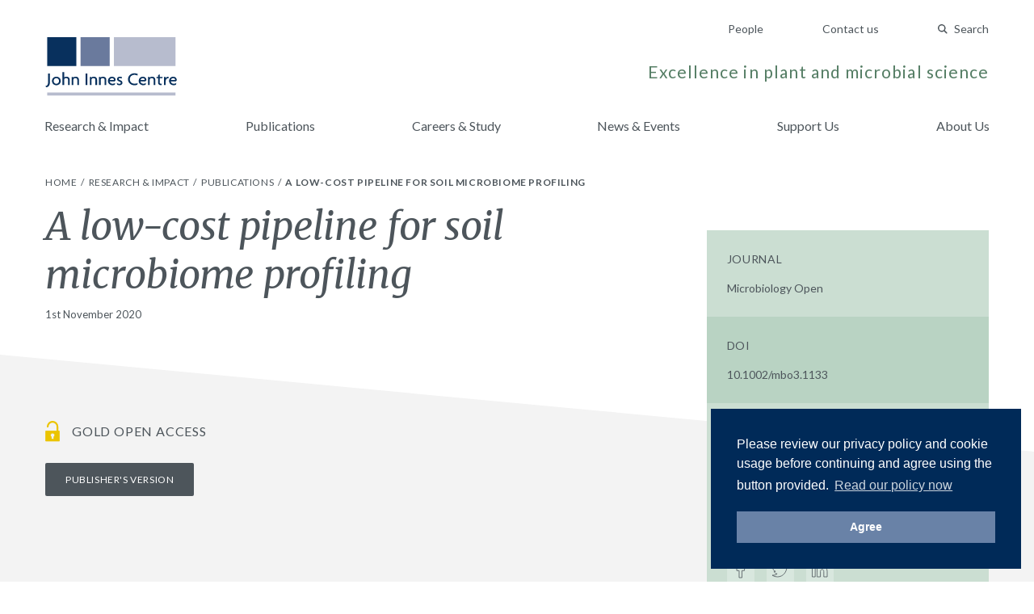

--- FILE ---
content_type: text/html; charset=UTF-8
request_url: https://www.jic.ac.uk/research-impact/publications/a-low-cost-pipeline-for-soil-microbiome-profiling-2/
body_size: 25404
content:
<!doctype html>
<html lang="en-GB">
    <head>
        <meta charset="utf-8">
        <meta http-equiv="x-ua-compatible" content="ie=edge">
        <meta name="viewport" content="width=device-width, initial-scale=1, shrink-to-fit=no">

        <!-- Fonts -->
        <link rel="preconnect" href="https://fonts.gstatic.com">
        <link href="https://fonts.googleapis.com/css2?family=Lato:ital,wght@0,300;0,400;0,700;1,400&family=Merriweather:ital,wght@0,300;0,400;0,700;1,400&display=swap" rel="stylesheet">

        <!-- Media -->
        <link rel="apple-touch-icon" sizes="180x180" href="https://www.jic.ac.uk/app/themes/giles/assets/img/meta/apple-touch-icon.png">
        <link rel="icon" type="image/png" sizes="32x32" href="https://www.jic.ac.uk/app/themes/giles/assets/img/meta/favicon-32x32.png">
        <link rel="icon" type="image/png" sizes="16x16" href="https://www.jic.ac.uk/app/themes/giles/assets/img/meta/favicon-16x16.png">
        <meta name="theme-color" content="#09305D">
        <meta name="facebook-domain-verification" content="2h9i7p8n0257yreq8bt097hzh8kjcc" />

        <title>A low-cost pipeline for soil microbiome profiling | John Innes Centre</title>

<!-- Start The SEO Framework by Sybre Waaijer -->
<meta property="og:image" content="https://www.jic.ac.uk/app/uploads/2018/10/og-default.jpg" />
<meta property="og:image:width" content="1200" />
<meta property="og:image:height" content="630" />
<meta property="og:locale" content="en_GB" />
<meta property="og:type" content="article" />
<meta property="og:title" content="A low-cost pipeline for soil microbiome profiling | John Innes Centre" />
<meta property="og:url" content="https://www.jic.ac.uk/research-impact/publications/a-low-cost-pipeline-for-soil-microbiome-profiling-2/" />
<meta property="og:site_name" content="John Innes Centre" />
<meta property="article:published_time" content="2020-11-01T00:00+00:00" />
<meta property="article:modified_time" content="2021-05-15T03:30+01:00" />
<meta property="og:updated_time" content="2021-05-15T03:30+01:00" />
<link rel="canonical" href="https://www.jic.ac.uk/research-impact/publications/a-low-cost-pipeline-for-soil-microbiome-profiling-2/" />
<!-- End The SEO Framework by Sybre Waaijer | 0.00136s -->

<link rel='dns-prefetch' href='//www.jic.ac.uk' />
<link rel='stylesheet' id='app-css'  href='https://www.jic.ac.uk/app/themes/giles/assets/css/app.css?ver=651e728fd7fbe14d67351452b7d72dca' type='text/css' media='screen' />
<script type="text/javascript">var algolia = {"debug":false,"application_id":"ANDKUPE4RK","search_api_key":"2d5597dc7a43ebc847cb8e0fade5c57e","powered_by_enabled":false,"query":"","autocomplete":{"sources":[{"index_id":"searchable_posts","index_name":"live_wp_searchable_posts","label":"All posts","admin_name":"All posts","position":10,"max_suggestions":5,"tmpl_suggestion":"autocomplete-post-suggestion","enabled":true}],"input_selector":"input[name='s']:not('.no-autocomplete')"},"indices":{"searchable_posts":{"name":"live_wp_searchable_posts","id":"searchable_posts","enabled":true,"replicas":[]}}};</script>

        <script>
        (function() {
            'use strict';
            document.documentElement.className = 'fallback';
            var css_href = 'https://fonts.googleapis.com/css?family=Lato:300,400,400i,700|Merriweather:300,400,400i,700';

            var localStorageSupported = function() {
                try {
                    localStorage.setItem('test', 'test');
                    localStorage.removeItem('test');
                    return true;
                } catch (e) {
                    return false;
                }
            }

            if (localStorageSupported() && localStorage.appFonts) {
                injectRawStyle(localStorage.getItem('appFonts'));
            } else {
                window.onload = function() {
                    injectFontsStylesheet();
                }
            }

            function injectFontsStylesheet() {
                var xhr = new XMLHttpRequest();
                xhr.open('GET', css_href, true);
                xhr.onreadystatechange = function() {
                    if (xhr.readyState === 4) {
                        injectRawStyle(xhr.responseText);
                        localStorage.setItem('appFonts', xhr.responseText);
                    }
                }
                xhr.send();
            }

            function injectRawStyle(text) {
                var style = document.createElement('style');
                style.innerHTML = text;
                document.getElementsByTagName('head')[0].appendChild(style);
                document.documentElement.className = 'webFont';
            }
        }());
        </script>

        <script>
        window.site = {
            mediaPath: 'https://www.jic.ac.uk/app/themes/giles/assets/img/',
        };
        </script>

        <!-- GTM -->
        <script>(function(w,d,s,l,i){w[l]=w[l]||[];w[l].push({'gtm.start':
                new Date().getTime(),event:'gtm.js'});var f=d.getElementsByTagName(s)[0],
            j=d.createElement(s),dl=l!='dataLayer'?'&l='+l:'';j.async=true;j.src=
            'https://www.googletagmanager.com/gtm.js?id='+i+dl;f.parentNode.insertBefore(j,f);
        })(window,document,'script','dataLayer','GTM-W5V4WWN');</script>

            </head>
    <body class="publications-template-default single single-publications postid-26142 a-low-cost-pipeline-for-soil-microbiome-profiling-2 app-data index-data singular-data single-data single-publications-data single-publications-a-low-cost-pipeline-for-soil-microbiome-profiling-2-data">

        <!-- GTM (fallback) -->
        <noscript>
            <iframe src="https://www.googletagmanager.com/ns.html?id=GTM-W5V4WWN" height="0" width="0" style="display:none;visibility:hidden"></iframe>
        </noscript>
        <!-- ./GTM (fallback)-->

        <div id="app">
            <header class="pb-sm md:pb-md">
    <div class="container flex md:block justify-between flex-row-reverse items-center pt-sm md:pt-none">

        <!-- Ancillary -->
        <nav class="pt-none md:pt-md text-right">
                            <a href="/people/" class="hidden md:inline-block ml-lg md:ml-xl text-14 text-slate-dark hover:text-indigo-base no-underline">
                    People
                </a>
                            <a href="https://www.jic.ac.uk/contact-us/" class="hidden md:inline-block ml-lg md:ml-xl text-14 text-slate-dark hover:text-indigo-base no-underline">
                    Contact us
                </a>
            
            <quick-search search-page="https://www.jic.ac.uk/search-results/" :algolia-logo="false"></quick-search>

            <button class="btn-icon btn-menu md:hidden" type="button" onclick="document.querySelector('body').classList.toggle('menu-open');">
                Menu
            </button>
        </nav>
        <!-- ./Ancillary-->

        <!-- Branding -->
        <div class="flex flex-row justify-between items-end">

            <a href="/" class="block">
                <img src="https://www.jic.ac.uk/app/themes/giles/assets/img/jic-logo.svg" alt="John Innes Centre" class="block header-logo"/>
            </a>

            <p class="hidden md:block mb-sm text-18 lg:text-21 text-sage-dark text-right tracking-wide">
                Excellence in plant and microbial science
            </p>

        </div>
        <!-- ./Branding-->

    </div>

    <!-- Primary -->
    <nav class="menu-primary">
        <div class="menu-primary-header">
            Menu
            <button class="btn-icon btn-close" type="button" onclick="document.querySelector('body').classList.toggle('menu-open');">
                Close
            </button>
        </div>
        <div class="menu-primary-body container">
                            <a href="https://www.jic.ac.uk/research-impact/" class="menu-primary-link ">
                    Research &amp; Impact
                </a>
                            <a href="https://www.jic.ac.uk/research-impact/publications/" class="menu-primary-link ">
                    Publications
                </a>
                            <a href="https://www.jic.ac.uk/training-careers/" class="menu-primary-link ">
                    Careers &amp; Study
                </a>
                            <a href="https://www.jic.ac.uk/news-events/" class="menu-primary-link ">
                    News &amp; Events
                </a>
                            <a href="https://www.jic.ac.uk/support-us/" class="menu-primary-link ">
                    Support Us
                </a>
                            <a href="https://www.jic.ac.uk/about-us/" class="menu-primary-link ">
                    About Us
                </a>
            
                            <a href="/people/" class="menu-primary-link  md:hidden">
                    People
                </a>
                            <a href="https://www.jic.ac.uk/contact-us/" class="menu-primary-link  md:hidden">
                    Contact us
                </a>
                    </div>
    </nav>
    <!-- ./Primary-->

</header>
            
    
    <!-- Breadcrumbs -->
    <nav class="bg-white pt-xxs">
    <div class="container py-sm">

        <ol class="list-reset list-divided">
                    <li class="inline-block text-12 uppercase tracking-wide">
                                                        <a class="text-slate-dark hover:text-indigo-base no-underline" href="/">
                        Home
                    </a>
                                                </li>
                    <li class="inline-block text-12 uppercase tracking-wide">
                                                        <a class="text-slate-dark hover:text-indigo-base no-underline" href="/research-impact/">
                        Research &amp; Impact
                    </a>
                                                </li>
                    <li class="inline-block text-12 uppercase tracking-wide">
                                                        <a class="text-slate-dark hover:text-indigo-base no-underline" href="/research-impact/publications/">
                        Publications
                    </a>
                                                </li>
                    <li class="inline-block text-12 uppercase tracking-wide">
                                   <span class="font-bold">A low-cost pipeline for soil microbiome profiling</span>
                            </li>
            </ol>

    </div>
</nav>
    <!-- ./Breadcrumbs-->

    <article>

        <!-- Post Title -->
        <header>

            <div class="container relative mb-lg">
                <div class="lg:w-2/3">
                    <h1 class="title mb-xs text-36 lg:text-48">
                        A low-cost pipeline for soil microbiome profiling
                    </h1>
                    <time class="block text-13" datetime="2020-11-01T00:00:00+00:00">
                        1st November 2020 
                    </time>
                </div>
            </div>

            <div class="triangle-base text-slate-light ">
    <svg class="fill-current" xmlns="http://www.w3.org/2000/svg" width="1200" height="120" viewBox="0 0 1200 120" preserveAspectRatio="none">
                    <path d="M1200 120H0V0l1200 120z" fill-rule="evenodd"/>
            </svg>
</div>
        </header>
        <!-- ./Post Title-->

        <!-- Post Body -->
        <div class="bg-slate-light border-reset">
            <div class="container lg:flex md:-mt-lg">

                <div class="lg:w-2/3 mb-lg lg:mb-xxl quarantine leading-spaced">

                                            <div class="flex items-center mb-lg">
                            <img
                                src="https://www.jic.ac.uk/app/themes/giles/assets/img/icon-access-gold.svg"
                                alt="gold"
                                class="block align-center"
                            />
                                                            <span class="flex-1 pl-sm text-16 uppercase tracking-wide">
                                    Gold open access
                                </span>
                                                    </div>
                    
                    

                                            <div>
                            <a href="http://dx.doi.org/10.1002/mbo3.1133" target="_blank" class="btn-solid">
                                Publisher's Version
                            </a>
                        </div>
                    
                </div>

                <aside class="block lg:w-1/3 lg:relative -mx-container sm:mx-none pb-none sm:pb-lg lg:pl-md xl:pl-lg publication-sidebar">
                    <div class="bg-sage-light">

    <section class="bg-tint p-container sm:p-md">
        <h1 class="mb-sm text-14 font-normal tracking-wide uppercase">Journal</h1>
        <p class="text-14 text-slate-dark no-underline">
            Microbiology Open

            
                    </p>
    </section>

    <section class="p-container sm:p-md">
        <h1 class="mb-sm text-14 font-normal tracking-wide uppercase">DOI</h1>
        <a href="http://dx.doi.org/10.1002/mbo3.1133" class="text-14 text-slate-dark hover:text-blush-dark no-underline" target="_blank">
            10.1002/mbo3.1133
        </a>
    </section>

    <section class="bg-tint p-container sm:p-md">
        <h1 class="mb-sm text-14 font-normal tracking-wide uppercase">Collaborators</h1>
        <p class="text-14 text-slate-dark no-underline">
            Malone JG,Bollmann-giolai A,Heavens D,Clark MD,Giolai M,Maccauley IC
        </p>
    </section>

    
    
    <section class="bg-tint p-container sm:p-md">
        <h1 class="mb-sm text-14 font-normal tracking-wide uppercase">Share</h1>
        <div class="flex list-reset">

            <a href="https://facebook.com/sharer.php?u=https://www.jic.ac.uk/research-impact/publications/a-low-cost-pipeline-for-soil-microbiome-profiling-2/" target="_blank" class="flex items-baseline mr-sm bg-tint hover:bg-white rounded p-xxs text-14 text-slate-dark no-underline">
                <img src="https://www.jic.ac.uk/app/themes/giles/assets/img/icon-facebook.svg" class="block"/>
            </a>

            <a href="https://twitter.com/home?status=https://www.jic.ac.uk/research-impact/publications/a-low-cost-pipeline-for-soil-microbiome-profiling-2/" target="_blank" class="flex items-baseline mr-sm bg-tint hover:bg-white rounded p-xxs text-14 text-slate-dark no-underline">
                <img src="https://www.jic.ac.uk/app/themes/giles/assets/img/icon-twitter.svg" class="block"/>
            </a>

            <a href="https://www.linkedin.com/shareArticle?mini=true&amp;url=https://www.jic.ac.uk/research-impact/publications/a-low-cost-pipeline-for-soil-microbiome-profiling-2/&amp;title=A low-cost pipeline for soil microbiome profiling" target="_blank" class="flex items-baseline mr-sm bg-tint hover:bg-white p-xxs text-14 text-slate-dark no-underline">
                <img src="https://www.jic.ac.uk/app/themes/giles/assets/img/icon-linkedin.svg" class="block"/>
            </a>

        </div>
    </section>

</div>
                </aside>

            </div>
        </div>
        <!-- ./Post Body-->

    </article>

            <footer class="bg-slate-dark">

    <!-- Footer Main -->
    <div class="container py-lg md:py-xl">

        <div class="md:flex">

            <div>
                <img src="https://www.jic.ac.uk/app/themes/giles/assets/img/jic-logo-reverse.svg" alt="John Innes Centre - Unlocking Nature's Diversity" class="block mb-md" style="max-width: 200px;"/>
                <p class="text-12 text-white tracking-wide">
                    John Innes Centre &copy; 2025
                </p>
            </div>

            <div class="flex flex-row flex-wrap flex-1 mb-md md:mb-none px-none md:px-md lg:px-xl">
                <ul class="hidden md:flex flex-wrap w-full list-reset">
                                            <li class="block w-1/3 lg:w-1/4">
                            <a href="https://www.jic.ac.uk/research-impact/" class="text-12 text-white hover:text-saffron-base tracking-wide no-underline">
                                Research &amp; Impact
                            </a>
                        </li>
                                            <li class="block w-1/3 lg:w-1/4">
                            <a href="https://www.jic.ac.uk/training-careers/" class="text-12 text-white hover:text-saffron-base tracking-wide no-underline">
                                Careers &amp; Study
                            </a>
                        </li>
                                            <li class="block w-1/3 lg:w-1/4">
                            <a href="https://www.jic.ac.uk/international/" class="text-12 text-white hover:text-saffron-base tracking-wide no-underline">
                                International
                            </a>
                        </li>
                                            <li class="block w-1/3 lg:w-1/4">
                            <a href="https://www.jic.ac.uk/contact-us/" class="text-12 text-white hover:text-saffron-base tracking-wide no-underline">
                                Contact us
                            </a>
                        </li>
                                            <li class="block w-1/3 lg:w-1/4">
                            <a href="https://www.jic.ac.uk/about-us/" class="text-12 text-white hover:text-saffron-base tracking-wide no-underline">
                                About us
                            </a>
                        </li>
                                            <li class="block w-1/3 lg:w-1/4">
                            <a href="https://www.jic.ac.uk/news-events/" class="text-12 text-white hover:text-saffron-base tracking-wide no-underline">
                                News &amp; Events
                            </a>
                        </li>
                                            <li class="block w-1/3 lg:w-1/4">
                            <a href="/people/" class="text-12 text-white hover:text-saffron-base tracking-wide no-underline">
                                People
                            </a>
                        </li>
                                    </ul>

                <p class="w-full self-end text-12 text-white tracking-wide">
                    The John Innes Centre,
Norwich Research Park,
Norwich,
NR4 7UH,
UK
                </p>
            </div>

            <ul class="flex -mx-xs list-reset">
                <li class="px-xs">
                    <a href="" class="block text-white hover:text-saffron-base">
                        <span class="screen-reader-text">Twitter</span>
                        <svg width="28" height="28" xmlns="http://www.w3.org/2000/svg"><g id="twitter-reverse" stroke="none" stroke-width="1" fill="none" fill-rule="evenodd"><g id="Group-13-Copy-2" transform="translate(4 6)" fill="currentColor"><path d="M20 2.012a7.894 7.894 0 0 1-2.356.676A4.271 4.271 0 0 0 19.448.314a7.989 7.989 0 0 1-2.607 1.04A4.012 4.012 0 0 0 13.846 0c-2.264 0-4.101 1.922-4.101 4.291 0 .337.035.663.105.978-3.41-.18-6.433-1.886-8.458-4.486a4.438 4.438 0 0 0-.555 2.16c0 1.488.724 2.802 1.825 3.572A3.97 3.97 0 0 1 .803 5.98v.053c0 2.08 1.415 3.815 3.293 4.208a3.84 3.84 0 0 1-1.081.15 3.91 3.91 0 0 1-.773-.076c.523 1.705 2.037 2.946 3.833 2.98A8.004 8.004 0 0 1 0 15.072 11.265 11.265 0 0 0 6.29 17c7.548 0 11.674-6.538 11.674-12.21 0-.187-.003-.373-.01-.556A8.523 8.523 0 0 0 20 2.012" id="Twitter"/></g></g></svg>

                    </a>
                </li>
                <li class="px-xs">
                    <a href="https://www.facebook.com/JohnInnesCentre" class="block text-white hover:text-saffron-base">
                        <span class="screen-reader-text">Facebook</span>
                        <svg width="28" height="28" xmlns="http://www.w3.org/2000/svg"><g id="facebook-reverse" stroke="none" stroke-width="1" fill="none" fill-rule="evenodd"><g id="Group-13-Copy" transform="translate(9 5)" fill="currentColor"><path d="M6.51 19v-8.683h2.924l.424-3.361H6.51V4.808c0-.98.283-1.634 1.699-1.634H10V.14C9.67.093 8.632 0 7.358 0 4.764 0 2.972 1.587 2.972 4.482v2.474H0v3.361h2.972V19" id="Facebook_2_"/></g></g></svg>

                    </a>
                </li>
                <li class="px-xs">
                    <a href="http://www.youtube.com/user/JohnInnesCentre" class="block text-white hover:text-saffron-base">
                        <span class="screen-reader-text">YouTube</span>
                        <svg width="28" height="28" xmlns="http://www.w3.org/2000/svg"><g id="youtube-reverse" stroke="none" stroke-width="1" fill="none" fill-rule="evenodd"><g id="Group-13" transform="translate(4 7)" fill="currentColor"><path d="M8 11V4l6.209 3.512L8 11zm12.79-7.764s-.205-1.47-.835-2.117c-.798-.85-1.694-.854-2.104-.903C14.913 0 10.505 0 10.505 0h-.01S6.087 0 3.15.216c-.411.05-1.306.053-2.105.903C.414 1.766.21 3.236.21 3.236S0 4.962 0 6.687v1.618c0 1.727.21 3.452.21 3.452s.205 1.47.834 2.117c.8.85 1.849.823 2.316.911 1.68.164 7.14.215 7.14.215s4.413-.007 7.351-.223c.41-.05 1.306-.054 2.104-.903.63-.647.835-2.117.835-2.117s.21-1.725.21-3.452V6.687c0-1.725-.21-3.451-.21-3.451z" id="Youtube"/></g></g></svg>

                    </a>
                </li>
                <li class="px-xs">
                    <a href="https://www.instagram.com/johninnescentre/" class="block text-white hover:text-saffron-base">
                        <span class="screen-reader-text">Instagram</span>
                        <svg width="28" height="28" xmlns="http://www.w3.org/2000/svg"><g id="instagram-reverse" stroke="none" stroke-width="1" fill="none" fill-rule="evenodd"><g id="Group-13-Copy2" fill="currentColor"><path d="M18.444 4A5.556 5.556 0 0124 9.556v8.888A5.556 5.556 0 0118.444 24H9.556A5.556 5.556 0 014 18.444V9.556A5.556 5.556 0 019.556 4h8.888zM14 8.444a5.556 5.556 0 100 11.112 5.556 5.556 0 000-11.112zm0 1.667a3.889 3.889 0 110 7.778 3.889 3.889 0 010-7.778zm5.833-3.889a1.389 1.389 0 100 2.778 1.389 1.389 0 000-2.778z"/></g></g></svg>

                    </a>
                </li>
            </ul>

        </div>

    </div>
    <!-- ./Footer Main-->

    <!-- Logos -->
        <div class="bg-slate-darker py-md">
            <div class="container">
                <ul class="flex flex-wrap md:flex-no-wrap md:justify-between md:items-center list-reset list-logos">
                                            <li class="w-1/2 md:flex-1 my-xs">
                                                            <a href="https://www.norwichresearchpark.com/">
                            
                                    <img src="https://www.jic.ac.uk/app/uploads/2021/02/NRP-White-Logo-artwork.png" alt="" class="block w-auto mx-auto"/>

                                                            </a>
                                                    </li>
                                            <li class="w-1/2 md:flex-1 my-xs">
                                                            <a href="https://bbsrc.ukri.org/">
                            
                                    <img src="https://www.jic.ac.uk/app/uploads/2019/10/BBSRC-white.png" alt="" class="block w-auto mx-auto"/>

                                                            </a>
                                                    </li>
                                            <li class="w-1/2 md:flex-1 my-xs">
                                                            <a href="https://www.ecu.ac.uk/equality-charters/athena-swan/">
                            
                                    <img src="https://www.jic.ac.uk/app/uploads/2018/11/Black-blank-background-e1541602275868.png" alt="" class="block w-auto mx-auto"/>

                                                            </a>
                                                    </li>
                                            <li class="w-1/2 md:flex-1 my-xs">
                                                            <a href="http://www.johninnesfoundation.org.uk/">
                            
                                    <img src="https://www.jic.ac.uk/app/uploads/2018/11/White-logo-no-background-e1541602521330.png" alt="" class="block w-auto mx-auto"/>

                                                            </a>
                                                    </li>
                                    </ul>
            </div>
        </div>
        <!-- ./Logos-->
    
</footer>
        </div>

        <script type='text/javascript' src='https://www.jic.ac.uk/app/themes/giles/assets/js/manifest.js?ver=40dcfff9d09d402daf38b8a86518deeb'></script>
<script type='text/javascript' src='https://www.jic.ac.uk/app/themes/giles/assets/js/vendor.js?ver=46966965192ecf220ee3142c4dfe50f7'></script>
<script type='text/javascript' src='https://www.jic.ac.uk/app/themes/giles/assets/js/app.js?ver=69e3e336b66e50082547d9406cb8949e'></script>


            </body>
</html>


--- FILE ---
content_type: image/svg+xml
request_url: https://www.jic.ac.uk/app/themes/giles/assets/img/icon-linkedin.svg
body_size: 650
content:
<svg width="24" height="24" xmlns="http://www.w3.org/2000/svg"><g id="Design" stroke="none" stroke-width="1" fill="none" fill-rule="evenodd"><g id="Group-15"><path d="M21 21h-4.2v-6.328c0-1.656-.656-2.787-2.1-2.787-1.105 0-1.72.763-2.006 1.499-.107.264-.09.631-.09.999V21h-4.16s.053-11.209 0-12.228h4.16v1.92c.245-.84 1.575-2.037 3.696-2.037 2.632 0 4.7 1.758 4.7 5.546V21h0zM4.236 7.243H4.21C2.87 7.243 2 6.308 2 5.123 2 3.915 2.895 3 4.262 3c1.366 0 2.206.913 2.233 2.12 0 1.184-.867 2.123-2.259 2.123h0zM2.48 8.773h3.704V21H2.479V8.772h0z" id="LinkedIn" stroke="#4D555B" stroke-width=".8"/><path id="Rectangle-20" d="M0 0h24v24H0z"/></g></g></svg>

--- FILE ---
content_type: image/svg+xml
request_url: https://www.jic.ac.uk/app/themes/giles/assets/img/icon-facebook.svg
body_size: 459
content:
<svg width="24" height="24" xmlns="http://www.w3.org/2000/svg"><g id="Design" stroke="none" stroke-width="1" fill="none" fill-rule="evenodd"><g id="Group-13"><path d="M13.51 22H9.971v-8.683H7V9.956h2.972V7.482C9.972 4.587 11.764 3 14.358 3c1.274 0 2.312.093 2.642.14v3.034h-1.792c-1.416 0-1.699.654-1.699 1.634v2.148h3.35l-.425 3.361h-2.925V22z" id="Combined-Shape" stroke="#4D555B" stroke-width=".8"/><path id="Rectangle-20" d="M0 0h24v24H0z"/></g></g></svg>

--- FILE ---
content_type: image/svg+xml
request_url: https://www.jic.ac.uk/app/themes/giles/assets/img/jic-logo.svg
body_size: 4769
content:
<svg width="163" height="73" xmlns="http://www.w3.org/2000/svg" xmlns:xlink="http://www.w3.org/1999/xlink"><defs><path id="path-1" d="M.016.075H161.48v27.473H.016z"/></defs><g id="Page-1" stroke="none" stroke-width="1" fill="none" fill-rule="evenodd"><g id="Group"><path id="Fill-1" fill="#6A7A9D" d="M43.727 35.637h36.07V0h-36.07z"/><path id="Fill-2" fill="#B7BCCE" d="M85.018 35.637h76.25V0h-76.25z"/><path id="Fill-3" fill="#08305D" d="M2.438 35.637h36.07V0H2.438z"/><g id="Group-7" transform="translate(0 44.933)"><mask id="mask-2" fill="#fff"><use xlink:href="#path-1"/></mask><path id="Fill-4" fill="#B7BCCE" mask="url(#mask-2)" d="M2.438 27.548h159.043v-3.936H2.438z"/><path d="M5.716 11.503V.075H3.524V11.28c0 2.678-1.287 4.106-3.525 4.509l1.425 1.428c1.942-.357 4.292-2.143 4.292-5.714" id="Fill-6" fill="#08305D" mask="url(#mask-2)"/></g><path d="M19.181 54.204c0-3.149-2.372-5.314-5.423-5.314-3.049 0-5.443 2.165-5.443 5.314 0 3.124 2.394 5.29 5.443 5.29 3.05 0 5.423-2.166 5.423-5.29m-2.078 0c0 2.097-1.56 3.504-3.345 3.504-1.807 0-3.366-1.407-3.366-3.504 0-2.12 1.56-3.527 3.366-3.527 1.786 0 3.345 1.406 3.345 3.527" id="Fill-8" fill="#08305D"/><path d="M30.27 59.248v-6.696c0-2.255-1.648-3.66-3.885-3.66-1.492 0-2.26.356-3.005 1.07v-6.607h-2.056v15.893h2.056v-6.495c0-1.05.813-2.12 2.463-2.12 1.716 0 2.372 1.07 2.372 2.12v6.495h2.055" id="Fill-9" fill="#08305D"/><path d="M41.701 59.248v-6.696c0-2.255-1.648-3.66-3.886-3.66-1.604 0-2.372.402-3.162 1.249l-.09-1.005h-1.81v10.112h2.058v-6.495c0-1.05.813-2.12 2.462-2.12 1.717 0 2.372 1.07 2.372 2.12v6.495H41.7" id="Fill-10" fill="#08305D"/><path id="Fill-11" fill="#08305D" d="M49.946 59.249h2.192V45.008h-2.192z"/><path d="M64.13 59.248v-6.696c0-2.255-1.648-3.66-3.885-3.66-1.605 0-2.373.402-3.163 1.249l-.09-1.005h-1.808v10.112h2.056v-6.495c0-1.05.813-2.12 2.463-2.12 1.716 0 2.371 1.07 2.371 2.12v6.495h2.057" id="Fill-12" fill="#08305D"/><path d="M75.56 59.248v-6.696c0-2.255-1.648-3.66-3.885-3.66-1.605 0-2.372.402-3.163 1.249l-.09-1.005h-1.809v10.112h2.057v-6.495c0-1.05.813-2.12 2.463-2.12 1.716 0 2.371 1.07 2.371 2.12v6.495h2.057" id="Fill-13" fill="#08305D"/><path d="M87.103 52.73c0-1.875-1.605-3.839-4.428-3.839-2.371 0-5.083 1.874-5.083 5.313 0 3.147 2.576 5.29 5.49 5.29 1.379 0 2.305-.268 3.027-.648l.52-2.164c-.949.669-1.966 1.026-3.276 1.026-2.395 0-3.57-1.763-3.637-3.013h6.168l1.151-1.14c.046-.222.068-.512.068-.825m-2.078.046c0 .088 0 .178-.022.267H79.85c.272-1.407 1.65-2.41 2.937-2.41 1.356 0 2.237 1.137 2.237 2.143" id="Fill-14" fill="#08305D"/><path d="M95.575 56.48c0-1.764-1.154-2.679-3.209-3.414-1.017-.358-1.492-.693-1.492-1.34 0-.67.566-1.138 1.424-1.138 1.108 0 1.853.334 2.305.647l.383-1.697c-.383-.245-1.491-.647-2.665-.647-2.033 0-3.433 1.205-3.433 2.902 0 1.629 1.128 2.567 3.161 3.304.95.334 1.469.758 1.469 1.473 0 .692-.655 1.205-1.627 1.205-1.242 0-2.553-.536-3.389-1.25l.474 2.231c.612.403 1.673.737 2.87.737 2.486 0 3.729-1.384 3.729-3.012" id="Fill-15" fill="#08305D"/><path d="M114.485 45.655c-.88-.492-2.26-.938-4.247-.938-3.592 0-7.772 2.477-7.772 7.41 0 4.867 4.135 7.388 7.772 7.388 1.853 0 2.868-.222 3.773-.692l.45-2.075c-.902.536-2.258.893-3.975.893-2.892 0-5.806-1.83-5.806-5.514 0-3.726 2.981-5.535 5.806-5.535 1.492 0 2.915.491 3.615.938l.384-1.875" id="Fill-16" fill="#08305D"/><path d="M125.235 52.73c0-1.875-1.604-3.839-4.428-3.839-2.371 0-5.083 1.874-5.083 5.313 0 3.147 2.575 5.29 5.49 5.29 1.379 0 2.305-.268 3.027-.648l.52-2.164c-.949.669-1.966 1.026-3.276 1.026-2.395 0-3.57-1.763-3.637-3.013h6.168l1.151-1.14c.046-.222.068-.512.068-.825m-2.078.046c0 .088 0 .178-.022.267h-5.152c.272-1.407 1.648-2.41 2.938-2.41 1.355 0 2.236 1.137 2.236 2.143" id="Fill-17" fill="#08305D"/><path d="M136.214 59.248v-6.696c0-2.255-1.648-3.66-3.886-3.66-1.604 0-2.372.402-3.161 1.249l-.092-1.005h-1.808v10.112h2.056v-6.495c0-1.05.813-2.12 2.463-2.12 1.718 0 2.371 1.07 2.371 2.12v6.495h2.057" id="Fill-18" fill="#08305D"/><path d="M145.317 49.137h-3.614v-3.103l-2.034 1.049v2.054h-2.01v1.63h2.01v5.558c0 2.008 1.491 3.08 3.343 3.08.407 0 .7-.023.927-.09l.407-1.808c-.316.112-.702.156-1.13.156-.836 0-1.513-.447-1.513-1.272v-5.625h3.253l.361-1.63" id="Fill-19" fill="#08305D"/><path d="M152.95 50.72l-.384-1.717c-1.535 0-2.936.468-3.479 1.718l-.09-1.584h-1.943v10.11h2.057v-4.776c0-2.879 1.987-3.75 3.636-3.75h.203" id="Fill-20" fill="#08305D"/><path d="M162.797 52.73c0-1.875-1.603-3.839-4.428-3.839-2.372 0-5.083 1.874-5.083 5.313 0 3.147 2.577 5.29 5.49 5.29 1.379 0 2.305-.268 3.028-.648l.519-2.164c-.948.669-1.965 1.026-3.276 1.026-2.394 0-3.57-1.763-3.636-3.013h6.167l1.152-1.14c.046-.222.067-.512.067-.825m-2.077.046c0 .088 0 .178-.023.267h-5.152c.273-1.407 1.65-2.41 2.938-2.41 1.356 0 2.237 1.137 2.237 2.143" id="Fill-21" fill="#08305D"/></g></g></svg>

--- FILE ---
content_type: image/svg+xml
request_url: https://www.jic.ac.uk/app/themes/giles/assets/img/icon-menu.svg
body_size: 253
content:
<svg width="18" height="18" xmlns="http://www.w3.org/2000/svg"><g id="Design" stroke="none" stroke-width="1" fill="none" fill-rule="evenodd"><g id="Group-16" fill="#4D555B"><path id="Rectangle-3" d="M0 0h18v2H0zM0 8h18v2H0zM0 16h18v2H0z"/></g></g></svg>

--- FILE ---
content_type: image/svg+xml
request_url: https://www.jic.ac.uk/app/themes/giles/assets/img/icon-search.svg
body_size: 379
content:
<svg width="12" height="12" xmlns="http://www.w3.org/2000/svg"><g id="Design" stroke="none" stroke-width="1" fill="none" fill-rule="evenodd"><path d="M7.554 8.617a4.76 4.76 0 1 1 1.063-1.063l2.683 2.683A.749.749 0 0 1 11.3 11.3a.754.754 0 0 1-1.062.001L7.554 8.617zM4.76 8.018a3.257 3.257 0 1 0 0-6.515 3.257 3.257 0 0 0 0 6.515z" id="Magnifying-glass" fill="#4D555B"/></g></svg>

--- FILE ---
content_type: image/svg+xml
request_url: https://www.jic.ac.uk/app/themes/giles/assets/img/icon-twitter.svg
body_size: 835
content:
<svg width="24" height="24" xmlns="http://www.w3.org/2000/svg"><g id="Design" stroke="none" stroke-width="1" fill="none" fill-rule="evenodd"><g id="Group-14"><path d="M22 6.012a7.894 7.894 0 0 1-2.356.676 4.271 4.271 0 0 0 1.804-2.374 7.989 7.989 0 0 1-2.607 1.04A4.012 4.012 0 0 0 15.846 4c-2.264 0-4.101 1.922-4.101 4.291 0 .337.035.663.105.978-3.41-.18-6.433-1.886-8.458-4.486a4.438 4.438 0 0 0-.555 2.16c0 1.488.724 2.802 1.825 3.572a3.97 3.97 0 0 1-1.859-.535v.053c0 2.08 1.415 3.815 3.293 4.208a3.84 3.84 0 0 1-1.081.15 3.91 3.91 0 0 1-.773-.076c.523 1.705 2.037 2.946 3.833 2.98A8.004 8.004 0 0 1 2 19.072 11.265 11.265 0 0 0 8.29 21c7.548 0 11.674-6.538 11.674-12.21 0-.187-.003-.373-.01-.556A8.523 8.523 0 0 0 22 6.012" id="Twitter" stroke="#4D555B" stroke-width=".8"/><path id="Rectangle-20" d="M0 0h24v24H0z"/></g></g></svg>

--- FILE ---
content_type: text/plain
request_url: https://www.google-analytics.com/j/collect?v=1&_v=j102&a=1362074131&t=pageview&_s=1&dl=https%3A%2F%2Fwww.jic.ac.uk%2Fresearch-impact%2Fpublications%2Fa-low-cost-pipeline-for-soil-microbiome-profiling-2%2F&ul=en-us%40posix&dt=A%20low-cost%20pipeline%20for%20soil%20microbiome%20profiling%20%7C%20John%20Innes%20Centre&sr=1280x720&vp=1280x720&_u=YEBAAEABAAAAACAAI~&jid=690003924&gjid=120794366&cid=1204797250.1765148424&tid=UA-8752199-37&_gid=520135741.1765148424&_r=1&_slc=1&gtm=45He5c31n81W5V4WWNza200&gcd=13l3l3l3l1l1&dma=0&tag_exp=103116026~103200004~104527907~104528501~104684208~104684211~105391253~115583767~115938466~115938468~116184927~116184929~116217636~116217638~116251938~116251940~116474638&z=1322690415
body_size: -449
content:
2,cG-2W9TNQ6PFR

--- FILE ---
content_type: application/javascript
request_url: https://www.jic.ac.uk/app/themes/giles/assets/js/app.js?ver=69e3e336b66e50082547d9406cb8949e
body_size: 104218
content:
webpackJsonp([1],{"+Xto":function(a,t,e){"use strict";Object.defineProperty(t,"__esModule",{value:!0});var s=e("MdZJ");t.default={props:{label:{type:String,default:null},attribute:{type:String,required:!0},value:{type:String,default:null},limit:{type:Number,default:100}},mixins:[s.Component],data:function(){return{filterValue:this.value}},computed:{hasValue:function(){return null!==this.filterValue&&this.filterValue.length>0}},created:function(){this.searchStore.stop(),this.searchStore.maxValuesPerFacet=this.limit,this.searchStore.addFacet({name:this.attribute,attributes:[this.attribute]},s.FACET_TREE),this.setValue(),this.searchStore.start(),this.searchStore.refresh()},destroyed:function(){this.searchStore.stop(),this.searchStore.removeFacet(this.attribute),this.searchStore.start()},methods:{setValue:function(){this.searchStore.toggleFacetRefinement(this.attribute,this.filterValue)},clearValue:function(){this.filterValue=null,this.searchStore.removeFacet(this.attribute)}}}},"+bc5":function(a,t,e){var s=e("VU/8")(e("+Xto"),e("dBf+"),!1,null,null,null);a.exports=s.exports},"/oxF":function(a,t,e){(a.exports=e("FZ+f")(!1)).push([a.i,'[data-aos][data-aos][data-aos-duration="50"],body[data-aos-duration="50"] [data-aos]{transition-duration:50ms}[data-aos][data-aos][data-aos-delay="50"],body[data-aos-delay="50"] [data-aos]{transition-delay:0s}[data-aos][data-aos][data-aos-delay="50"].aos-animate,body[data-aos-delay="50"] [data-aos].aos-animate{transition-delay:50ms}[data-aos][data-aos][data-aos-duration="100"],body[data-aos-duration="100"] [data-aos]{transition-duration:.1s}[data-aos][data-aos][data-aos-delay="100"],body[data-aos-delay="100"] [data-aos]{transition-delay:0s}[data-aos][data-aos][data-aos-delay="100"].aos-animate,body[data-aos-delay="100"] [data-aos].aos-animate{transition-delay:.1s}[data-aos][data-aos][data-aos-duration="150"],body[data-aos-duration="150"] [data-aos]{transition-duration:.15s}[data-aos][data-aos][data-aos-delay="150"],body[data-aos-delay="150"] [data-aos]{transition-delay:0s}[data-aos][data-aos][data-aos-delay="150"].aos-animate,body[data-aos-delay="150"] [data-aos].aos-animate{transition-delay:.15s}[data-aos][data-aos][data-aos-duration="200"],body[data-aos-duration="200"] [data-aos]{transition-duration:.2s}[data-aos][data-aos][data-aos-delay="200"],body[data-aos-delay="200"] [data-aos]{transition-delay:0s}[data-aos][data-aos][data-aos-delay="200"].aos-animate,body[data-aos-delay="200"] [data-aos].aos-animate{transition-delay:.2s}[data-aos][data-aos][data-aos-duration="250"],body[data-aos-duration="250"] [data-aos]{transition-duration:.25s}[data-aos][data-aos][data-aos-delay="250"],body[data-aos-delay="250"] [data-aos]{transition-delay:0s}[data-aos][data-aos][data-aos-delay="250"].aos-animate,body[data-aos-delay="250"] [data-aos].aos-animate{transition-delay:.25s}[data-aos][data-aos][data-aos-duration="300"],body[data-aos-duration="300"] [data-aos]{transition-duration:.3s}[data-aos][data-aos][data-aos-delay="300"],body[data-aos-delay="300"] [data-aos]{transition-delay:0s}[data-aos][data-aos][data-aos-delay="300"].aos-animate,body[data-aos-delay="300"] [data-aos].aos-animate{transition-delay:.3s}[data-aos][data-aos][data-aos-duration="350"],body[data-aos-duration="350"] [data-aos]{transition-duration:.35s}[data-aos][data-aos][data-aos-delay="350"],body[data-aos-delay="350"] [data-aos]{transition-delay:0s}[data-aos][data-aos][data-aos-delay="350"].aos-animate,body[data-aos-delay="350"] [data-aos].aos-animate{transition-delay:.35s}[data-aos][data-aos][data-aos-duration="400"],body[data-aos-duration="400"] [data-aos]{transition-duration:.4s}[data-aos][data-aos][data-aos-delay="400"],body[data-aos-delay="400"] [data-aos]{transition-delay:0s}[data-aos][data-aos][data-aos-delay="400"].aos-animate,body[data-aos-delay="400"] [data-aos].aos-animate{transition-delay:.4s}[data-aos][data-aos][data-aos-duration="450"],body[data-aos-duration="450"] [data-aos]{transition-duration:.45s}[data-aos][data-aos][data-aos-delay="450"],body[data-aos-delay="450"] [data-aos]{transition-delay:0s}[data-aos][data-aos][data-aos-delay="450"].aos-animate,body[data-aos-delay="450"] [data-aos].aos-animate{transition-delay:.45s}[data-aos][data-aos][data-aos-duration="500"],body[data-aos-duration="500"] [data-aos]{transition-duration:.5s}[data-aos][data-aos][data-aos-delay="500"],body[data-aos-delay="500"] [data-aos]{transition-delay:0s}[data-aos][data-aos][data-aos-delay="500"].aos-animate,body[data-aos-delay="500"] [data-aos].aos-animate{transition-delay:.5s}[data-aos][data-aos][data-aos-duration="550"],body[data-aos-duration="550"] [data-aos]{transition-duration:.55s}[data-aos][data-aos][data-aos-delay="550"],body[data-aos-delay="550"] [data-aos]{transition-delay:0s}[data-aos][data-aos][data-aos-delay="550"].aos-animate,body[data-aos-delay="550"] [data-aos].aos-animate{transition-delay:.55s}[data-aos][data-aos][data-aos-duration="600"],body[data-aos-duration="600"] [data-aos]{transition-duration:.6s}[data-aos][data-aos][data-aos-delay="600"],body[data-aos-delay="600"] [data-aos]{transition-delay:0s}[data-aos][data-aos][data-aos-delay="600"].aos-animate,body[data-aos-delay="600"] [data-aos].aos-animate{transition-delay:.6s}[data-aos][data-aos][data-aos-duration="650"],body[data-aos-duration="650"] [data-aos]{transition-duration:.65s}[data-aos][data-aos][data-aos-delay="650"],body[data-aos-delay="650"] [data-aos]{transition-delay:0s}[data-aos][data-aos][data-aos-delay="650"].aos-animate,body[data-aos-delay="650"] [data-aos].aos-animate{transition-delay:.65s}[data-aos][data-aos][data-aos-duration="700"],body[data-aos-duration="700"] [data-aos]{transition-duration:.7s}[data-aos][data-aos][data-aos-delay="700"],body[data-aos-delay="700"] [data-aos]{transition-delay:0s}[data-aos][data-aos][data-aos-delay="700"].aos-animate,body[data-aos-delay="700"] [data-aos].aos-animate{transition-delay:.7s}[data-aos][data-aos][data-aos-duration="750"],body[data-aos-duration="750"] [data-aos]{transition-duration:.75s}[data-aos][data-aos][data-aos-delay="750"],body[data-aos-delay="750"] [data-aos]{transition-delay:0s}[data-aos][data-aos][data-aos-delay="750"].aos-animate,body[data-aos-delay="750"] [data-aos].aos-animate{transition-delay:.75s}[data-aos][data-aos][data-aos-duration="800"],body[data-aos-duration="800"] [data-aos]{transition-duration:.8s}[data-aos][data-aos][data-aos-delay="800"],body[data-aos-delay="800"] [data-aos]{transition-delay:0s}[data-aos][data-aos][data-aos-delay="800"].aos-animate,body[data-aos-delay="800"] [data-aos].aos-animate{transition-delay:.8s}[data-aos][data-aos][data-aos-duration="850"],body[data-aos-duration="850"] [data-aos]{transition-duration:.85s}[data-aos][data-aos][data-aos-delay="850"],body[data-aos-delay="850"] [data-aos]{transition-delay:0s}[data-aos][data-aos][data-aos-delay="850"].aos-animate,body[data-aos-delay="850"] [data-aos].aos-animate{transition-delay:.85s}[data-aos][data-aos][data-aos-duration="900"],body[data-aos-duration="900"] [data-aos]{transition-duration:.9s}[data-aos][data-aos][data-aos-delay="900"],body[data-aos-delay="900"] [data-aos]{transition-delay:0s}[data-aos][data-aos][data-aos-delay="900"].aos-animate,body[data-aos-delay="900"] [data-aos].aos-animate{transition-delay:.9s}[data-aos][data-aos][data-aos-duration="950"],body[data-aos-duration="950"] [data-aos]{transition-duration:.95s}[data-aos][data-aos][data-aos-delay="950"],body[data-aos-delay="950"] [data-aos]{transition-delay:0s}[data-aos][data-aos][data-aos-delay="950"].aos-animate,body[data-aos-delay="950"] [data-aos].aos-animate{transition-delay:.95s}[data-aos][data-aos][data-aos-duration="1000"],body[data-aos-duration="1000"] [data-aos]{transition-duration:1s}[data-aos][data-aos][data-aos-delay="1000"],body[data-aos-delay="1000"] [data-aos]{transition-delay:0s}[data-aos][data-aos][data-aos-delay="1000"].aos-animate,body[data-aos-delay="1000"] [data-aos].aos-animate{transition-delay:1s}[data-aos][data-aos][data-aos-duration="1050"],body[data-aos-duration="1050"] [data-aos]{transition-duration:1.05s}[data-aos][data-aos][data-aos-delay="1050"],body[data-aos-delay="1050"] [data-aos]{transition-delay:0s}[data-aos][data-aos][data-aos-delay="1050"].aos-animate,body[data-aos-delay="1050"] [data-aos].aos-animate{transition-delay:1.05s}[data-aos][data-aos][data-aos-duration="1100"],body[data-aos-duration="1100"] [data-aos]{transition-duration:1.1s}[data-aos][data-aos][data-aos-delay="1100"],body[data-aos-delay="1100"] [data-aos]{transition-delay:0s}[data-aos][data-aos][data-aos-delay="1100"].aos-animate,body[data-aos-delay="1100"] [data-aos].aos-animate{transition-delay:1.1s}[data-aos][data-aos][data-aos-duration="1150"],body[data-aos-duration="1150"] [data-aos]{transition-duration:1.15s}[data-aos][data-aos][data-aos-delay="1150"],body[data-aos-delay="1150"] [data-aos]{transition-delay:0s}[data-aos][data-aos][data-aos-delay="1150"].aos-animate,body[data-aos-delay="1150"] [data-aos].aos-animate{transition-delay:1.15s}[data-aos][data-aos][data-aos-duration="1200"],body[data-aos-duration="1200"] [data-aos]{transition-duration:1.2s}[data-aos][data-aos][data-aos-delay="1200"],body[data-aos-delay="1200"] [data-aos]{transition-delay:0s}[data-aos][data-aos][data-aos-delay="1200"].aos-animate,body[data-aos-delay="1200"] [data-aos].aos-animate{transition-delay:1.2s}[data-aos][data-aos][data-aos-duration="1250"],body[data-aos-duration="1250"] [data-aos]{transition-duration:1.25s}[data-aos][data-aos][data-aos-delay="1250"],body[data-aos-delay="1250"] [data-aos]{transition-delay:0s}[data-aos][data-aos][data-aos-delay="1250"].aos-animate,body[data-aos-delay="1250"] [data-aos].aos-animate{transition-delay:1.25s}[data-aos][data-aos][data-aos-duration="1300"],body[data-aos-duration="1300"] [data-aos]{transition-duration:1.3s}[data-aos][data-aos][data-aos-delay="1300"],body[data-aos-delay="1300"] [data-aos]{transition-delay:0s}[data-aos][data-aos][data-aos-delay="1300"].aos-animate,body[data-aos-delay="1300"] [data-aos].aos-animate{transition-delay:1.3s}[data-aos][data-aos][data-aos-duration="1350"],body[data-aos-duration="1350"] [data-aos]{transition-duration:1.35s}[data-aos][data-aos][data-aos-delay="1350"],body[data-aos-delay="1350"] [data-aos]{transition-delay:0s}[data-aos][data-aos][data-aos-delay="1350"].aos-animate,body[data-aos-delay="1350"] [data-aos].aos-animate{transition-delay:1.35s}[data-aos][data-aos][data-aos-duration="1400"],body[data-aos-duration="1400"] [data-aos]{transition-duration:1.4s}[data-aos][data-aos][data-aos-delay="1400"],body[data-aos-delay="1400"] [data-aos]{transition-delay:0s}[data-aos][data-aos][data-aos-delay="1400"].aos-animate,body[data-aos-delay="1400"] [data-aos].aos-animate{transition-delay:1.4s}[data-aos][data-aos][data-aos-duration="1450"],body[data-aos-duration="1450"] [data-aos]{transition-duration:1.45s}[data-aos][data-aos][data-aos-delay="1450"],body[data-aos-delay="1450"] [data-aos]{transition-delay:0s}[data-aos][data-aos][data-aos-delay="1450"].aos-animate,body[data-aos-delay="1450"] [data-aos].aos-animate{transition-delay:1.45s}[data-aos][data-aos][data-aos-duration="1500"],body[data-aos-duration="1500"] [data-aos]{transition-duration:1.5s}[data-aos][data-aos][data-aos-delay="1500"],body[data-aos-delay="1500"] [data-aos]{transition-delay:0s}[data-aos][data-aos][data-aos-delay="1500"].aos-animate,body[data-aos-delay="1500"] [data-aos].aos-animate{transition-delay:1.5s}[data-aos][data-aos][data-aos-duration="1550"],body[data-aos-duration="1550"] [data-aos]{transition-duration:1.55s}[data-aos][data-aos][data-aos-delay="1550"],body[data-aos-delay="1550"] [data-aos]{transition-delay:0s}[data-aos][data-aos][data-aos-delay="1550"].aos-animate,body[data-aos-delay="1550"] [data-aos].aos-animate{transition-delay:1.55s}[data-aos][data-aos][data-aos-duration="1600"],body[data-aos-duration="1600"] [data-aos]{transition-duration:1.6s}[data-aos][data-aos][data-aos-delay="1600"],body[data-aos-delay="1600"] [data-aos]{transition-delay:0s}[data-aos][data-aos][data-aos-delay="1600"].aos-animate,body[data-aos-delay="1600"] [data-aos].aos-animate{transition-delay:1.6s}[data-aos][data-aos][data-aos-duration="1650"],body[data-aos-duration="1650"] [data-aos]{transition-duration:1.65s}[data-aos][data-aos][data-aos-delay="1650"],body[data-aos-delay="1650"] [data-aos]{transition-delay:0s}[data-aos][data-aos][data-aos-delay="1650"].aos-animate,body[data-aos-delay="1650"] [data-aos].aos-animate{transition-delay:1.65s}[data-aos][data-aos][data-aos-duration="1700"],body[data-aos-duration="1700"] [data-aos]{transition-duration:1.7s}[data-aos][data-aos][data-aos-delay="1700"],body[data-aos-delay="1700"] [data-aos]{transition-delay:0s}[data-aos][data-aos][data-aos-delay="1700"].aos-animate,body[data-aos-delay="1700"] [data-aos].aos-animate{transition-delay:1.7s}[data-aos][data-aos][data-aos-duration="1750"],body[data-aos-duration="1750"] [data-aos]{transition-duration:1.75s}[data-aos][data-aos][data-aos-delay="1750"],body[data-aos-delay="1750"] [data-aos]{transition-delay:0s}[data-aos][data-aos][data-aos-delay="1750"].aos-animate,body[data-aos-delay="1750"] [data-aos].aos-animate{transition-delay:1.75s}[data-aos][data-aos][data-aos-duration="1800"],body[data-aos-duration="1800"] [data-aos]{transition-duration:1.8s}[data-aos][data-aos][data-aos-delay="1800"],body[data-aos-delay="1800"] [data-aos]{transition-delay:0s}[data-aos][data-aos][data-aos-delay="1800"].aos-animate,body[data-aos-delay="1800"] [data-aos].aos-animate{transition-delay:1.8s}[data-aos][data-aos][data-aos-duration="1850"],body[data-aos-duration="1850"] [data-aos]{transition-duration:1.85s}[data-aos][data-aos][data-aos-delay="1850"],body[data-aos-delay="1850"] [data-aos]{transition-delay:0s}[data-aos][data-aos][data-aos-delay="1850"].aos-animate,body[data-aos-delay="1850"] [data-aos].aos-animate{transition-delay:1.85s}[data-aos][data-aos][data-aos-duration="1900"],body[data-aos-duration="1900"] [data-aos]{transition-duration:1.9s}[data-aos][data-aos][data-aos-delay="1900"],body[data-aos-delay="1900"] [data-aos]{transition-delay:0s}[data-aos][data-aos][data-aos-delay="1900"].aos-animate,body[data-aos-delay="1900"] [data-aos].aos-animate{transition-delay:1.9s}[data-aos][data-aos][data-aos-duration="1950"],body[data-aos-duration="1950"] [data-aos]{transition-duration:1.95s}[data-aos][data-aos][data-aos-delay="1950"],body[data-aos-delay="1950"] [data-aos]{transition-delay:0s}[data-aos][data-aos][data-aos-delay="1950"].aos-animate,body[data-aos-delay="1950"] [data-aos].aos-animate{transition-delay:1.95s}[data-aos][data-aos][data-aos-duration="2000"],body[data-aos-duration="2000"] [data-aos]{transition-duration:2s}[data-aos][data-aos][data-aos-delay="2000"],body[data-aos-delay="2000"] [data-aos]{transition-delay:0s}[data-aos][data-aos][data-aos-delay="2000"].aos-animate,body[data-aos-delay="2000"] [data-aos].aos-animate{transition-delay:2s}[data-aos][data-aos][data-aos-duration="2050"],body[data-aos-duration="2050"] [data-aos]{transition-duration:2.05s}[data-aos][data-aos][data-aos-delay="2050"],body[data-aos-delay="2050"] [data-aos]{transition-delay:0s}[data-aos][data-aos][data-aos-delay="2050"].aos-animate,body[data-aos-delay="2050"] [data-aos].aos-animate{transition-delay:2.05s}[data-aos][data-aos][data-aos-duration="2100"],body[data-aos-duration="2100"] [data-aos]{transition-duration:2.1s}[data-aos][data-aos][data-aos-delay="2100"],body[data-aos-delay="2100"] [data-aos]{transition-delay:0s}[data-aos][data-aos][data-aos-delay="2100"].aos-animate,body[data-aos-delay="2100"] [data-aos].aos-animate{transition-delay:2.1s}[data-aos][data-aos][data-aos-duration="2150"],body[data-aos-duration="2150"] [data-aos]{transition-duration:2.15s}[data-aos][data-aos][data-aos-delay="2150"],body[data-aos-delay="2150"] [data-aos]{transition-delay:0s}[data-aos][data-aos][data-aos-delay="2150"].aos-animate,body[data-aos-delay="2150"] [data-aos].aos-animate{transition-delay:2.15s}[data-aos][data-aos][data-aos-duration="2200"],body[data-aos-duration="2200"] [data-aos]{transition-duration:2.2s}[data-aos][data-aos][data-aos-delay="2200"],body[data-aos-delay="2200"] [data-aos]{transition-delay:0s}[data-aos][data-aos][data-aos-delay="2200"].aos-animate,body[data-aos-delay="2200"] [data-aos].aos-animate{transition-delay:2.2s}[data-aos][data-aos][data-aos-duration="2250"],body[data-aos-duration="2250"] [data-aos]{transition-duration:2.25s}[data-aos][data-aos][data-aos-delay="2250"],body[data-aos-delay="2250"] [data-aos]{transition-delay:0s}[data-aos][data-aos][data-aos-delay="2250"].aos-animate,body[data-aos-delay="2250"] [data-aos].aos-animate{transition-delay:2.25s}[data-aos][data-aos][data-aos-duration="2300"],body[data-aos-duration="2300"] [data-aos]{transition-duration:2.3s}[data-aos][data-aos][data-aos-delay="2300"],body[data-aos-delay="2300"] [data-aos]{transition-delay:0s}[data-aos][data-aos][data-aos-delay="2300"].aos-animate,body[data-aos-delay="2300"] [data-aos].aos-animate{transition-delay:2.3s}[data-aos][data-aos][data-aos-duration="2350"],body[data-aos-duration="2350"] [data-aos]{transition-duration:2.35s}[data-aos][data-aos][data-aos-delay="2350"],body[data-aos-delay="2350"] [data-aos]{transition-delay:0s}[data-aos][data-aos][data-aos-delay="2350"].aos-animate,body[data-aos-delay="2350"] [data-aos].aos-animate{transition-delay:2.35s}[data-aos][data-aos][data-aos-duration="2400"],body[data-aos-duration="2400"] [data-aos]{transition-duration:2.4s}[data-aos][data-aos][data-aos-delay="2400"],body[data-aos-delay="2400"] [data-aos]{transition-delay:0s}[data-aos][data-aos][data-aos-delay="2400"].aos-animate,body[data-aos-delay="2400"] [data-aos].aos-animate{transition-delay:2.4s}[data-aos][data-aos][data-aos-duration="2450"],body[data-aos-duration="2450"] [data-aos]{transition-duration:2.45s}[data-aos][data-aos][data-aos-delay="2450"],body[data-aos-delay="2450"] [data-aos]{transition-delay:0s}[data-aos][data-aos][data-aos-delay="2450"].aos-animate,body[data-aos-delay="2450"] [data-aos].aos-animate{transition-delay:2.45s}[data-aos][data-aos][data-aos-duration="2500"],body[data-aos-duration="2500"] [data-aos]{transition-duration:2.5s}[data-aos][data-aos][data-aos-delay="2500"],body[data-aos-delay="2500"] [data-aos]{transition-delay:0s}[data-aos][data-aos][data-aos-delay="2500"].aos-animate,body[data-aos-delay="2500"] [data-aos].aos-animate{transition-delay:2.5s}[data-aos][data-aos][data-aos-duration="2550"],body[data-aos-duration="2550"] [data-aos]{transition-duration:2.55s}[data-aos][data-aos][data-aos-delay="2550"],body[data-aos-delay="2550"] [data-aos]{transition-delay:0s}[data-aos][data-aos][data-aos-delay="2550"].aos-animate,body[data-aos-delay="2550"] [data-aos].aos-animate{transition-delay:2.55s}[data-aos][data-aos][data-aos-duration="2600"],body[data-aos-duration="2600"] [data-aos]{transition-duration:2.6s}[data-aos][data-aos][data-aos-delay="2600"],body[data-aos-delay="2600"] [data-aos]{transition-delay:0s}[data-aos][data-aos][data-aos-delay="2600"].aos-animate,body[data-aos-delay="2600"] [data-aos].aos-animate{transition-delay:2.6s}[data-aos][data-aos][data-aos-duration="2650"],body[data-aos-duration="2650"] [data-aos]{transition-duration:2.65s}[data-aos][data-aos][data-aos-delay="2650"],body[data-aos-delay="2650"] [data-aos]{transition-delay:0s}[data-aos][data-aos][data-aos-delay="2650"].aos-animate,body[data-aos-delay="2650"] [data-aos].aos-animate{transition-delay:2.65s}[data-aos][data-aos][data-aos-duration="2700"],body[data-aos-duration="2700"] [data-aos]{transition-duration:2.7s}[data-aos][data-aos][data-aos-delay="2700"],body[data-aos-delay="2700"] [data-aos]{transition-delay:0s}[data-aos][data-aos][data-aos-delay="2700"].aos-animate,body[data-aos-delay="2700"] [data-aos].aos-animate{transition-delay:2.7s}[data-aos][data-aos][data-aos-duration="2750"],body[data-aos-duration="2750"] [data-aos]{transition-duration:2.75s}[data-aos][data-aos][data-aos-delay="2750"],body[data-aos-delay="2750"] [data-aos]{transition-delay:0s}[data-aos][data-aos][data-aos-delay="2750"].aos-animate,body[data-aos-delay="2750"] [data-aos].aos-animate{transition-delay:2.75s}[data-aos][data-aos][data-aos-duration="2800"],body[data-aos-duration="2800"] [data-aos]{transition-duration:2.8s}[data-aos][data-aos][data-aos-delay="2800"],body[data-aos-delay="2800"] [data-aos]{transition-delay:0s}[data-aos][data-aos][data-aos-delay="2800"].aos-animate,body[data-aos-delay="2800"] [data-aos].aos-animate{transition-delay:2.8s}[data-aos][data-aos][data-aos-duration="2850"],body[data-aos-duration="2850"] [data-aos]{transition-duration:2.85s}[data-aos][data-aos][data-aos-delay="2850"],body[data-aos-delay="2850"] [data-aos]{transition-delay:0s}[data-aos][data-aos][data-aos-delay="2850"].aos-animate,body[data-aos-delay="2850"] [data-aos].aos-animate{transition-delay:2.85s}[data-aos][data-aos][data-aos-duration="2900"],body[data-aos-duration="2900"] [data-aos]{transition-duration:2.9s}[data-aos][data-aos][data-aos-delay="2900"],body[data-aos-delay="2900"] [data-aos]{transition-delay:0s}[data-aos][data-aos][data-aos-delay="2900"].aos-animate,body[data-aos-delay="2900"] [data-aos].aos-animate{transition-delay:2.9s}[data-aos][data-aos][data-aos-duration="2950"],body[data-aos-duration="2950"] [data-aos]{transition-duration:2.95s}[data-aos][data-aos][data-aos-delay="2950"],body[data-aos-delay="2950"] [data-aos]{transition-delay:0s}[data-aos][data-aos][data-aos-delay="2950"].aos-animate,body[data-aos-delay="2950"] [data-aos].aos-animate{transition-delay:2.95s}[data-aos][data-aos][data-aos-duration="3000"],body[data-aos-duration="3000"] [data-aos]{transition-duration:3s}[data-aos][data-aos][data-aos-delay="3000"],body[data-aos-delay="3000"] [data-aos]{transition-delay:0s}[data-aos][data-aos][data-aos-delay="3000"].aos-animate,body[data-aos-delay="3000"] [data-aos].aos-animate{transition-delay:3s}[data-aos]{pointer-events:none}[data-aos].aos-animate{pointer-events:auto}[data-aos][data-aos][data-aos-easing=linear],body[data-aos-easing=linear] [data-aos]{transition-timing-function:cubic-bezier(.25,.25,.75,.75)}[data-aos][data-aos][data-aos-easing=ease],body[data-aos-easing=ease] [data-aos]{transition-timing-function:ease}[data-aos][data-aos][data-aos-easing=ease-in],body[data-aos-easing=ease-in] [data-aos]{transition-timing-function:ease-in}[data-aos][data-aos][data-aos-easing=ease-out],body[data-aos-easing=ease-out] [data-aos]{transition-timing-function:ease-out}[data-aos][data-aos][data-aos-easing=ease-in-out],body[data-aos-easing=ease-in-out] [data-aos]{transition-timing-function:ease-in-out}[data-aos][data-aos][data-aos-easing=ease-in-back],body[data-aos-easing=ease-in-back] [data-aos]{transition-timing-function:cubic-bezier(.6,-.28,.735,.045)}[data-aos][data-aos][data-aos-easing=ease-out-back],body[data-aos-easing=ease-out-back] [data-aos]{transition-timing-function:cubic-bezier(.175,.885,.32,1.275)}[data-aos][data-aos][data-aos-easing=ease-in-out-back],body[data-aos-easing=ease-in-out-back] [data-aos]{transition-timing-function:cubic-bezier(.68,-.55,.265,1.55)}[data-aos][data-aos][data-aos-easing=ease-in-sine],body[data-aos-easing=ease-in-sine] [data-aos]{transition-timing-function:cubic-bezier(.47,0,.745,.715)}[data-aos][data-aos][data-aos-easing=ease-out-sine],body[data-aos-easing=ease-out-sine] [data-aos]{transition-timing-function:cubic-bezier(.39,.575,.565,1)}[data-aos][data-aos][data-aos-easing=ease-in-out-sine],body[data-aos-easing=ease-in-out-sine] [data-aos]{transition-timing-function:cubic-bezier(.445,.05,.55,.95)}[data-aos][data-aos][data-aos-easing=ease-in-quad],body[data-aos-easing=ease-in-quad] [data-aos]{transition-timing-function:cubic-bezier(.55,.085,.68,.53)}[data-aos][data-aos][data-aos-easing=ease-out-quad],body[data-aos-easing=ease-out-quad] [data-aos]{transition-timing-function:cubic-bezier(.25,.46,.45,.94)}[data-aos][data-aos][data-aos-easing=ease-in-out-quad],body[data-aos-easing=ease-in-out-quad] [data-aos]{transition-timing-function:cubic-bezier(.455,.03,.515,.955)}[data-aos][data-aos][data-aos-easing=ease-in-cubic],body[data-aos-easing=ease-in-cubic] [data-aos]{transition-timing-function:cubic-bezier(.55,.085,.68,.53)}[data-aos][data-aos][data-aos-easing=ease-out-cubic],body[data-aos-easing=ease-out-cubic] [data-aos]{transition-timing-function:cubic-bezier(.25,.46,.45,.94)}[data-aos][data-aos][data-aos-easing=ease-in-out-cubic],body[data-aos-easing=ease-in-out-cubic] [data-aos]{transition-timing-function:cubic-bezier(.455,.03,.515,.955)}[data-aos][data-aos][data-aos-easing=ease-in-quart],body[data-aos-easing=ease-in-quart] [data-aos]{transition-timing-function:cubic-bezier(.55,.085,.68,.53)}[data-aos][data-aos][data-aos-easing=ease-out-quart],body[data-aos-easing=ease-out-quart] [data-aos]{transition-timing-function:cubic-bezier(.25,.46,.45,.94)}[data-aos][data-aos][data-aos-easing=ease-in-out-quart],body[data-aos-easing=ease-in-out-quart] [data-aos]{transition-timing-function:cubic-bezier(.455,.03,.515,.955)}@media screen{html:not(.no-js) [data-aos^=fade][data-aos^=fade]{opacity:0;transition-property:opacity,-webkit-transform;transition-property:opacity,transform;transition-property:opacity,transform,-webkit-transform}html:not(.no-js) [data-aos^=fade][data-aos^=fade].aos-animate{opacity:1;-webkit-transform:none;transform:none}html:not(.no-js) [data-aos=fade-up]{-webkit-transform:translate3d(0,100px,0);transform:translate3d(0,100px,0)}html:not(.no-js) [data-aos=fade-down]{-webkit-transform:translate3d(0,-100px,0);transform:translate3d(0,-100px,0)}html:not(.no-js) [data-aos=fade-right]{-webkit-transform:translate3d(-100px,0,0);transform:translate3d(-100px,0,0)}html:not(.no-js) [data-aos=fade-left]{-webkit-transform:translate3d(100px,0,0);transform:translate3d(100px,0,0)}html:not(.no-js) [data-aos=fade-up-right]{-webkit-transform:translate3d(-100px,100px,0);transform:translate3d(-100px,100px,0)}html:not(.no-js) [data-aos=fade-up-left]{-webkit-transform:translate3d(100px,100px,0);transform:translate3d(100px,100px,0)}html:not(.no-js) [data-aos=fade-down-right]{-webkit-transform:translate3d(-100px,-100px,0);transform:translate3d(-100px,-100px,0)}html:not(.no-js) [data-aos=fade-down-left]{-webkit-transform:translate3d(100px,-100px,0);transform:translate3d(100px,-100px,0)}html:not(.no-js) [data-aos^=zoom][data-aos^=zoom]{opacity:0;transition-property:opacity,-webkit-transform;transition-property:opacity,transform;transition-property:opacity,transform,-webkit-transform}html:not(.no-js) [data-aos^=zoom][data-aos^=zoom].aos-animate{opacity:1;-webkit-transform:translateZ(0) scale(1);transform:translateZ(0) scale(1)}html:not(.no-js) [data-aos=zoom-in]{-webkit-transform:scale(.6);transform:scale(.6)}html:not(.no-js) [data-aos=zoom-in-up]{-webkit-transform:translate3d(0,100px,0) scale(.6);transform:translate3d(0,100px,0) scale(.6)}html:not(.no-js) [data-aos=zoom-in-down]{-webkit-transform:translate3d(0,-100px,0) scale(.6);transform:translate3d(0,-100px,0) scale(.6)}html:not(.no-js) [data-aos=zoom-in-right]{-webkit-transform:translate3d(-100px,0,0) scale(.6);transform:translate3d(-100px,0,0) scale(.6)}html:not(.no-js) [data-aos=zoom-in-left]{-webkit-transform:translate3d(100px,0,0) scale(.6);transform:translate3d(100px,0,0) scale(.6)}html:not(.no-js) [data-aos=zoom-out]{-webkit-transform:scale(1.2);transform:scale(1.2)}html:not(.no-js) [data-aos=zoom-out-up]{-webkit-transform:translate3d(0,100px,0) scale(1.2);transform:translate3d(0,100px,0) scale(1.2)}html:not(.no-js) [data-aos=zoom-out-down]{-webkit-transform:translate3d(0,-100px,0) scale(1.2);transform:translate3d(0,-100px,0) scale(1.2)}html:not(.no-js) [data-aos=zoom-out-right]{-webkit-transform:translate3d(-100px,0,0) scale(1.2);transform:translate3d(-100px,0,0) scale(1.2)}html:not(.no-js) [data-aos=zoom-out-left]{-webkit-transform:translate3d(100px,0,0) scale(1.2);transform:translate3d(100px,0,0) scale(1.2)}html:not(.no-js) [data-aos^=slide][data-aos^=slide]{transition-property:-webkit-transform;transition-property:transform;transition-property:transform,-webkit-transform;visibility:hidden}html:not(.no-js) [data-aos^=slide][data-aos^=slide].aos-animate{visibility:visible;-webkit-transform:translateZ(0);transform:translateZ(0)}html:not(.no-js) [data-aos=slide-up]{-webkit-transform:translate3d(0,100%,0);transform:translate3d(0,100%,0)}html:not(.no-js) [data-aos=slide-down]{-webkit-transform:translate3d(0,-100%,0);transform:translate3d(0,-100%,0)}html:not(.no-js) [data-aos=slide-right]{-webkit-transform:translate3d(-100%,0,0);transform:translate3d(-100%,0,0)}html:not(.no-js) [data-aos=slide-left]{-webkit-transform:translate3d(100%,0,0);transform:translate3d(100%,0,0)}html:not(.no-js) [data-aos^=flip][data-aos^=flip]{-webkit-backface-visibility:hidden;backface-visibility:hidden;transition-property:-webkit-transform;transition-property:transform;transition-property:transform,-webkit-transform}html:not(.no-js) [data-aos=flip-left]{-webkit-transform:perspective(2500px) rotateY(-100deg);transform:perspective(2500px) rotateY(-100deg)}html:not(.no-js) [data-aos=flip-left].aos-animate{-webkit-transform:perspective(2500px) rotateY(0);transform:perspective(2500px) rotateY(0)}html:not(.no-js) [data-aos=flip-right]{-webkit-transform:perspective(2500px) rotateY(100deg);transform:perspective(2500px) rotateY(100deg)}html:not(.no-js) [data-aos=flip-right].aos-animate{-webkit-transform:perspective(2500px) rotateY(0);transform:perspective(2500px) rotateY(0)}html:not(.no-js) [data-aos=flip-up]{-webkit-transform:perspective(2500px) rotateX(-100deg);transform:perspective(2500px) rotateX(-100deg)}html:not(.no-js) [data-aos=flip-up].aos-animate{-webkit-transform:perspective(2500px) rotateX(0);transform:perspective(2500px) rotateX(0)}html:not(.no-js) [data-aos=flip-down]{-webkit-transform:perspective(2500px) rotateX(100deg);transform:perspective(2500px) rotateX(100deg)}html:not(.no-js) [data-aos=flip-down].aos-animate{-webkit-transform:perspective(2500px) rotateX(0);transform:perspective(2500px) rotateX(0)}}',""])},"/whu":function(a,t){a.exports=function(a){if(void 0==a)throw TypeError("Can't call method on  "+a);return a}},0:function(a,t,e){e("U2UK"),a.exports=e("GD/u")},"09yA":function(a,t,e){"use strict";Object.defineProperty(t,"__esModule",{value:!0}),t.default=function(){cookieconsent.initialise({container:document.getElementById("app"),theme:"block",palette:{popup:{background:"#002A58"},button:{background:"#6982A7"}},position:"bottom-right",content:{message:"Please review our privacy policy and cookie usage before continuing and agree using the button provided.",link:"Read our policy now",dismiss:"Agree",href:"/privacy-policy"},law:{regionalLaw:!1},location:!1,hasTransition:!1})},e("cz0s"),e("L2H9")},"2+Mn":function(a,t,e){"use strict";Object.defineProperty(t,"__esModule",{value:!0});var s,o=e("bm7V"),n=(s=o)&&s.__esModule?s:{default:s};t.default={props:["endpoint","subjects"],data:function(){return{form:{name:"",email:"",telephone:"",subject:"",message:"",marketing_consent:"no",data_processing_consent:"no"},busy:!1,errorMessage:null,successMessage:null,errors:[]}},computed:{stateClasses:function(){var a=[];return this.successMessage&&(a.push("bg-sage-base"),a.push("text-white")),this.errorMessage&&(a.push("bg-blush-dark"),a.push("text-white")),this.successMessage||a.push("pull-south"),a.join(" ")},linkStateClasses:function(){return this.successMessage||this.errorMessage?"text-white hover:text-saffron-base":"text-slate-dark hover:text-blush-dark"}},methods:{hasErrors:function(a){var t=null;return this.errors.forEach(function(e){e.param==a&&e.messages.length&&(t=e.messages[0])}),t},onFormSubmit:function(){var a=this;this.busy=!0,axios.post(this.endpoint,this.form).then(function(){a.successMessage="Thank you for getting in touch, we will back to you as soon as possible",a.resetErrors()}).catch(function(t){"string"==typeof t.response.data?a.errorMessage="Sorry something went wrong, please try again or contact us via phone.":(a.errorMessage="Please correct the errors below.",a.errors=t.response.data.data)}).finally(function(){a.busy=!1,n.default.scrollTo("#contact-form-anchor",300)})},resetErrors:function(){this.errors=[],this.errorMessage=null}}}},"2lfC":function(a,t,e){var s,o,n,i=Object.assign||function(a){for(var t=1;t<arguments.length;t++){var e=arguments[t];for(var s in e)Object.prototype.hasOwnProperty.call(e,s)&&(a[s]=e[s])}return a},r="function"==typeof Symbol&&"symbol"==typeof Symbol.iterator?function(a){return typeof a}:function(a){return a&&"function"==typeof Symbol&&a.constructor===Symbol&&a!==Symbol.prototype?"symbol":typeof a};n=function(){"use strict";var a=function(a,t){return a.getAttribute("data-"+t)},t=function(a){return function(a,t,e){var s="data-"+t;null!==e?a.setAttribute(s,e):a.removeAttribute(s)}(a,"was-processed","true")},e=function(t){return"true"===a(t,"was-processed")},s=function(a){return a.getBoundingClientRect().top+window.pageYOffset-a.ownerDocument.documentElement.clientTop},o=function(a,t,e){return(t===window?window.innerHeight+window.pageYOffset:s(t)+t.offsetHeight)<=s(a)-e},n=function(a){return a.getBoundingClientRect().left+window.pageXOffset-a.ownerDocument.documentElement.clientLeft},r=function(a,t,e){var s=window.innerWidth;return(t===window?s+window.pageXOffset:n(t)+s)<=n(a)-e},d=function(a,t,e){return(t===window?window.pageYOffset:s(t))>=s(a)+e+a.offsetHeight},l=function(a,t,e){return(t===window?window.pageXOffset:n(t))>=n(a)+e+a.offsetWidth};function c(a,t,e){return!(o(a,t,e)||d(a,t,e)||r(a,t,e)||l(a,t,e))}var u=function(a,t){var e,s=new a(t);try{e=new CustomEvent("LazyLoad::Initialized",{detail:{instance:s}})}catch(a){(e=document.createEvent("CustomEvent")).initCustomEvent("LazyLoad::Initialized",!1,!1,{instance:s})}window.dispatchEvent(e)};var f,m=function(a,t){return t?a.replace(/\.(jpe?g|png)/gi,".webp"):a},p="undefined"!=typeof window,y=p&&!("onscroll"in window)||/(gle|ing|ro)bot|crawl|spider/i.test(navigator.userAgent),b=p&&"classList"in document.createElement("p"),h=p&&(!(!(f=document.createElement("canvas")).getContext||!f.getContext("2d"))&&0===f.toDataURL("image/webp").indexOf("data:image/webp")),v=function(a,t){b?a.classList.add(t):a.className+=(a.className?" ":"")+t},g=function(t,e,s,o){for(var n,i=0;n=t.children[i];i+=1)if("SOURCE"===n.tagName){var r=a(n,s);x(n,e,r,o)}},x=function(a,t,e,s){e&&a.setAttribute(t,m(e,s))},_={IMG:function(t,e){var s=h&&e.to_webp,o=e.data_srcset,n=t.parentNode;n&&"PICTURE"===n.tagName&&g(n,"srcset",o,s);var i=a(t,e.data_sizes);x(t,"sizes",i);var r=a(t,o);x(t,"srcset",r,s);var d=a(t,e.data_src);x(t,"src",d,s)},IFRAME:function(t,e){var s=a(t,e.data_src);x(t,"src",s)},VIDEO:function(t,e){var s=e.data_src,o=a(t,s);g(t,"src",s),x(t,"src",o),t.load()}},w=function(t,e){var s,o,n=e._settings,i=t.tagName,r=_[i];if(r)return r(t,n),e._updateLoadingCount(1),void(e._elements=(s=e._elements,o=t,s.filter(function(a){return a!==o})));!function(t,e){var s=h&&e.to_webp,o=a(t,e.data_src),n=a(t,e.data_bg);if(o){var i=m(o,s);t.style.backgroundImage='url("'+i+'")'}if(n){var r=m(n,s);t.style.backgroundImage=r}}(t,n)},k=function(a,t){a&&a(t)},C=function(a,t,e){a.addEventListener(t,e)},S=function(a,t,e){a.removeEventListener(t,e)},j=function(a,t,e){S(a,"load",t),S(a,"loadeddata",t),S(a,"error",e)},P=function(a,t,e){var s=e._settings,o=t?s.class_loaded:s.class_error,n=t?s.callback_load:s.callback_error,i=a.target;!function(a,t){b?a.classList.remove(t):a.className=a.className.replace(new RegExp("(^|\\s+)"+t+"(\\s+|$)")," ").replace(/^\s+/,"").replace(/\s+$/,"")}(i,s.class_loading),v(i,o),k(n,i),e._updateLoadingCount(-1)},R=function(a,t){var e=function e(o){P(o,!0,t),j(a,e,s)},s=function s(o){P(o,!1,t),j(a,e,s)};!function(a,t,e){C(a,"load",t),C(a,"loadeddata",t),C(a,"error",e)}(a,e,s)},E=["IMG","IFRAME","VIDEO"];var F=function(a){this._settings=i({},{elements_selector:"img",container:window,threshold:300,throttle:150,data_src:"src",data_srcset:"srcset",data_sizes:"sizes",data_bg:"bg",class_loading:"loading",class_loaded:"loaded",class_error:"error",class_initial:"initial",skip_invisible:!0,callback_load:null,callback_error:null,callback_set:null,callback_enter:null,callback_finish:null,to_webp:!1},a),this._loadingCount=0,this._queryOriginNode=this._settings.container===window?document:this._settings.container,this._previousLoopTime=0,this._loopTimeout=null,this._boundHandleScroll=this.handleScroll.bind(this),this._isFirstLoop=!0,window.addEventListener("resize",this._boundHandleScroll),this.update()};return F.prototype={_loopThroughElements:function(a){var t=this._settings,e=this._elements,s=e?e.length:0,o=void 0,n=[],i=this._isFirstLoop;if(i&&(this._isFirstLoop=!1),0!==s){for(o=0;o<s;o++){var r=e[o];t.skip_invisible&&null===r.offsetParent||(a||c(r,t.container,t.threshold))&&(i&&v(r,t.class_initial),this.load(r),n.push(o))}!function(a,t){for(;t.length;)a.splice(t.pop(),1)}(e,n)}else this._stopScrollHandler()},_startScrollHandler:function(){this._isHandlingScroll||(this._isHandlingScroll=!0,this._settings.container.addEventListener("scroll",this._boundHandleScroll))},_stopScrollHandler:function(){this._isHandlingScroll&&(this._isHandlingScroll=!1,this._settings.container.removeEventListener("scroll",this._boundHandleScroll))},_updateLoadingCount:function(a){this._loadingCount+=a,0===this._elements.length&&0===this._loadingCount&&k(this._settings.callback_finish)},handleScroll:function(){var a=this._settings.throttle;if(0!==a){var t=Date.now(),e=a-(t-this._previousLoopTime);e<=0||e>a?(this._loopTimeout&&(clearTimeout(this._loopTimeout),this._loopTimeout=null),this._previousLoopTime=t,this._loopThroughElements()):this._loopTimeout||(this._loopTimeout=setTimeout(function(){this._previousLoopTime=Date.now(),this._loopTimeout=null,this._loopThroughElements()}.bind(this),e))}else this._loopThroughElements()},loadAll:function(){this._loopThroughElements(!0)},update:function(a){var t=this._settings,s=a||this._queryOriginNode.querySelectorAll(t.elements_selector);this._elements=function(a){return a.filter(function(a){return!e(a)})}(Array.prototype.slice.call(s)),y?this.loadAll():(this._loopThroughElements(),this._startScrollHandler())},destroy:function(){window.removeEventListener("resize",this._boundHandleScroll),this._loopTimeout&&(clearTimeout(this._loopTimeout),this._loopTimeout=null),this._stopScrollHandler(),this._elements=null,this._queryOriginNode=null,this._settings=null},load:function(a,s){!function(a,s,o){var n=s._settings;!o&&e(a)||(k(n.callback_enter,a),E.indexOf(a.tagName)>-1&&(R(a,s),v(a,n.class_loading)),w(a,s),t(a),k(n.callback_set,a))}(a,this,s)}},p&&function(a,t){if(t)if(t.length)for(var e,s=0;e=t[s];s+=1)u(a,e);else u(a,t)}(F,window.lazyLoadOptions),F},"object"===r(t)&&void 0!==a?a.exports=n():void 0===(o="function"==typeof(s=n)?s.call(t,e,t,a):s)||(a.exports=o)},"2p1q":function(a,t,e){var s=e("lDLk"),o=e("fU25");a.exports=e("bUqO")?function(a,t,e){return s.f(a,t,o(1,e))}:function(a,t,e){return a[t]=e,a}},"3CY9":function(a,t,e){"use strict";Object.defineProperty(t,"__esModule",{value:!0});var s=e("MdZJ");t.default={mixins:[s.Results],props:{hasEmpty:{type:Boolean,default:!0}},computed:{showDefault:function(){return this.hasEmpty&&this.searchStore.query.length<=0&&0===this.searchStore.activeRefinements.length}}}},"4/gy":function(a,t,e){"use strict";Object.defineProperty(t,"__esModule",{value:!0});var s=e("MdZJ");t.default={props:{showPagination:{type:Boolean,default:!0}},components:{Pagination:s.Pagination},mixins:[s.Stats],data:function(){return{hidePagination:!1}},computed:{hasResults:function(){return this.searchStore.totalResults>0}},methods:{handleShowAll:function(){this.hidePagination=!0,this.$emit("resultsShowAll")}}}},"4or0":function(a,t){a.exports={render:function(){var a=this,t=a.$createElement,e=a._self._c||t;return e("index",{attrs:{"app-id":a.algolia.app,"api-key":a.algolia.key,"index-name":a.getIndexName("wp_searchable_posts"),query:a.defaultQuery,"auto-search":a.hasDefaultQuery}},[e("div",{staticClass:"container"},[a._t("header"),a._v(" "),e("form",{staticClass:"mb-lg bg-indigo-light rounded p-sm sm:p-md",on:{submit:function(t){return t.preventDefault(),a.executeSearch(t)}}},[e("div",{staticClass:"sm:flex sm:flex-wrap lg:flex-no-wrap justify-between items-center sm:-mx-xxs"},[e("div",{staticClass:"filter-label mb-xs lg:mb-none sm:px-xxs pr-none text-14 uppercase tracking-wide mr-xs"},[a._v("\n                    Search:\n                ")]),a._v(" "),e("div",{staticClass:"sm:flex-1 mb-xs sm:mb-none sm:px-xxs pr-none"},[e("search-field",{ref:"searchField",attrs:{placeholder:"Enter your search terms...","default-value":a.defaultQuery}})],1),a._v(" "),e("div",{staticClass:"sm:px-xxs"},[e("button",{staticClass:"btn-solid w-full sm:w-auto text-14",attrs:{type:"submit"}},[a._v("\n                        Search\n                    ")])])]),a._v(" "),a.showHideFilter?e("div",{staticClass:"md:flex md:flex-wrap lg:flex-no-wrap justify-between items-center md:-mx-xxs mt-sm"},[e("div",{staticClass:"filter-label mb-xs lg:mb-none md:px-xxs pr-none text-14 uppercase tracking-wide"},[a._v("\n                    Filter by:\n                ")]),a._v(" "),e("div",{staticClass:"md:flex-1 mb-xs md:mb-none md:px-xxs pr-none"},[e("refinement-select",{attrs:{attribute:"post_type_label",selectedCategory:a.selectedCategory}},[e("template",{slot:"label"},[a._v("All Categories")])],2)],1)]):a._e()])],2),a._v(" "),a._t("triangle"),a._v(" "),e("div",{staticClass:"bg-slate-light pt-lg pb-lg md:pb-xl"},[e("div",{staticClass:"container"},[e("search-results",{attrs:{"results-per-page":a.perPage},scopedSlots:a._u([{key:"default",fn:function(t){var s=t.result;return e("div",{staticClass:"block w-full md:w-1/2 p-xs"},[e("a",{class:a.cardLinkClasses(s.post_type),attrs:{href:s.permalink}},[e("span",{staticClass:"block mb-xxs text-13 tracking-wide uppercase"},[a._v("\n                            "+a._s(s.post_type)+"\n                        ")]),a._v(" "),e("h2",{staticClass:"title mb-xxs text-21 leading-tight"},[a._v("\n                            "+a._s(a._f("entityDecode")(s.post_title))+"\n                        ")]),a._v(" "),e("p",{staticClass:"mb-md text-13 font-normal"},[e("snippet",{attrs:{result:s,"attribute-name":"content"}})],1),a._v(" "),e("span",{class:a.cardBtnClasses(s.post_type)},[a._v("\n                            View ‘"+a._s(s.post_title)+"’\n                        ")])])])}}])},[e("div",{staticClass:"w-full mb-sm px-xs",attrs:{slot:"header"},slot:"header"},[e("toolbar",{attrs:{"show-pagination":this.paginated},on:{resultsShowAll:a.removePerPage}})],1),a._v(" "),e("div",{staticClass:"w-full -mt-md pt-md px-xs",attrs:{slot:"footer"},slot:"footer"},[e("toolbar",{attrs:{"show-pagination":this.paginated},on:{resultsShowAll:a.removePerPage}},[a._v(">")])],1),a._v(" "),e("template",{slot:"no-search"},[e("div",{staticClass:"bg-slate-light pt-lg pb-lg md:pb-xl"},[e("div",{staticClass:"container flex flex-wrap"},[e("div",{staticClass:"block w-full md:w-1/2 p-xs"},[e("a",{staticClass:"block md:h-full bg-white p-sm text-slate-dark no-underline cursor-pointer",on:{click:function(t){a.categoryFilter("Advances")}}},[e("h2",{staticClass:"title mb-xxs text-21 leading-tight"},[a._v("\n                                        Advances magazine\n                                    ")]),a._v(" "),e("p",{staticClass:"mb-md text-13 font-normal"},[a._v("\n                                        Articles from Advances; the bi-annual John Innes Centre magazine, showcasing how we continue to combine scientific excellence with strategic relevance to address global challenges\n                                    ")]),a._v(" "),e("span",{staticClass:"btn-arrow"},[a._v("Search Advances")])])]),a._v(" "),e("div",{staticClass:"block w-full md:w-1/2 p-xs"},[e("a",{staticClass:"block md:h-full bg-white p-sm text-slate-dark no-underline cursor-pointer",on:{click:function(t){a.categoryFilter("Pages")}}},[e("h2",{staticClass:"title mb-xxs text-21 leading-tight"},[a._v("\n                                        Web pages\n                                    ")]),a._v(" "),e("p",{staticClass:"mb-md text-13 font-normal"},[a._v("\n                                        Who we are, our research themes, our history, outreach, impact and public engagement activities. Plus what we can offer our scientific and industrial partners, including technology platforms, National Capability and facilities\n                                    ")]),a._v(" "),e("span",{staticClass:"btn-arrow"},[a._v("Search Content")])])]),a._v(" "),e("div",{staticClass:"block w-full md:w-1/2 p-xs"},[e("a",{staticClass:"block md:h-full bg-white p-sm text-slate-dark no-underline cursor-pointer",on:{click:function(t){a.categoryFilter("Posts")}}},[e("h2",{staticClass:"title mb-xxs text-21 leading-tight"},[a._v("\n                                        News stories and blogs\n                                    ")]),a._v(" "),e("p",{staticClass:"mb-md text-13 font-normal"},[a._v("\n                                        All our news stories, breakthroughs, blogs and stories going back to 2015\n                                    ")]),a._v(" "),e("span",{staticClass:"btn-arrow"},[a._v("Search Posts")])])]),a._v(" "),e("div",{staticClass:"block w-full md:w-1/2 p-xs"},[e("a",{staticClass:"block md:h-full p-sm bg-sage-light text-slate-dark no-underline cursor-pointer",on:{click:function(t){a.categoryFilter("Publications")}}},[e("h2",{staticClass:"title mb-xxs text-21 leading-tight"},[a._v("\n                                        Publications\n                                    ")]),a._v(" "),e("p",{staticClass:"mb-md text-13 font-normal"},[a._v("\n                                        The scientific output of our researchers and support staff, including open access papers and reviews\n                                    ")]),a._v(" "),e("span",{staticClass:"btn-arrow sage-dark text-slate-dark hover:text-white"},[a._v("Search Publications")])])]),a._v(" "),e("div",{staticClass:"block w-full md:w-1/2 p-xs"},[e("a",{staticClass:"block md:h-full p-sm bg-saffron-light text-slate-dark no-underline cursor-pointer",on:{click:function(t){a.categoryFilter("Vacancies")}}},[e("h2",{staticClass:"title mb-xxs text-21 leading-tight"},[a._v("\n                                        Vacancies\n                                    ")]),a._v(" "),e("p",{staticClass:"mb-md text-13 font-normal"},[a._v("\n                                        Our current vacancies and opportunities\n                                    ")]),a._v(" "),e("span",{staticClass:"btn-arrow saffron-light text-slate-dark hover:text-blush-dark"},[a._v("Search Vacancies")])])]),a._v(" "),e("div",{staticClass:"block w-full md:w-1/2 p-xs"},[e("a",{staticClass:"block md:h-full p-sm bg-indigo-base text-white no-underline cursor-pointer",on:{click:function(t){a.categoryFilter("People")}}},[e("h2",{staticClass:"title mb-xxs text-21 leading-tight"},[a._v("\n                                        People\n                                    ")]),a._v(" "),e("p",{staticClass:"mb-md text-13 font-normal"},[a._v("\n                                        Individual profiles for the scientists and research support staff who make up our world-leading plant and microbial research institute\n                                    ")]),a._v(" "),e("span",{staticClass:"btn-arrow indigo-base text-white hover:text-slate-dark"},[a._v("Search People")])])])])]),a._v(" "),a._t("empty")],2)],2),a._v(" "),e("no-results",{scopedSlots:a._u([{key:"default",fn:function(t){return e("div",{staticClass:"mb-sm bg-indigo-light p-sm text-indigo-dark"},[a._v("\n                    Sorry, we were unable to find anything matching your query\n                    "),e("span",{staticClass:"text-indigo-dark"},[a._v(a._s(t.query))])])}}])}),a._v(" "),this.algoliaLogo?e("div",{staticClass:"mt-lg text-center"},[e("powered-by")],1):a._e()],1)])],2)},staticRenderFns:[]}},"5NCV":function(a,t,e){"use strict";Object.defineProperty(t,"__esModule",{value:!0});var s=e("hpPZ");t.default={filters:{entityDecode:function(a){return(0,s.entityDecode)(a)}}}},"5rHU":function(a,t,e){var s=e("VU/8")(e("3CY9"),e("OZYo"),!1,null,null,null);a.exports=s.exports},"69lK":function(a,t,e){"use strict";Object.defineProperty(t,"__esModule",{value:!0});var s=e("MdZJ"),o=l(e("b1E4")),n=l(e("5rHU")),i=l(e("5NCV")),r=l(e("KFH5")),d=l(e("vg/5"));function l(a){return a&&a.__esModule?a:{default:a}}t.default={components:{Index:s.Index,NoResults:s.NoResults,PoweredBy:s.PoweredBy,SearchResults:n.default,HasResults:r.default,GlobalEvents:d.default},mixins:[o.default,i.default],props:["searchPage"],data:function(){return{query:"",isActive:!1,maxResults:8}},computed:{hasQuery:function(){return this.query.length>0},searchResultsUrl:function(){return this.searchPage+"?q="+this.query}},methods:{focusInput:function(){var a=document.getElementById("searchfield");a&&window.setTimeout(function(){a.focus()},0)},show:function(){window.innerWidth<768?document.location.href=this.searchPage:(this.isActive=!0,this.focusInput())},dismiss:function(){this.isActive=!1,this.query=""}}}},"6O0F":function(a,t,e){"use strict";Object.defineProperty(t,"__esModule",{value:!0});var s=e("MdZJ");t.default={mixins:[s.Menu],props:{sortBy:{default:function(){return["name:asc","isRefined:desc","count:desc"]}},limit:{type:Number,default:100},selectedCategory:{default:function(){return!1}}},data:function(){return{refinedFacet:!1}},watch:{selectedCategory:function(a,t){var e=this;this.facetValues.forEach(function(t,s){t.name===a&&(e.refinedFacet=e.facetValues[s],e.handleSelectChange())})}},computed:{disabled:function(){return 0===this.facetValues.length}},methods:{handleSelectChange:function(){var a=this;this.facetValues.forEach(function(t){t.isRefined&&(t.isRefined=!1,a.searchStore.toggleFacetRefinement(a.attribute,t.name))}),!1!==this.refinedFacet&&(this.refinedFacet.isRefined=!0,this.searchStore.addFacetRefinement(this.attribute,this.refinedFacet.name))}}}},"7cu1":function(a,t,e){(a.exports=e("FZ+f")(!1)).push([a.i,".ais-results[data-v-feef78e4]{display:-webkit-box;display:-ms-flexbox;display:flex;-ms-flex-wrap:wrap;flex-wrap:wrap;margin-left:-10px;margin-right:-10px}",""])},"7gX0":function(a,t){var e=a.exports={version:"2.5.7"};"number"==typeof __e&&(__e=e)},AhPL:function(a,t,e){var s=e("/oxF");"string"==typeof s&&(s=[[a.i,s,""]]);var o={transform:void 0};e("MTIv")(s,o);s.locals&&(a.exports=s.locals)},BbyF:function(a,t,e){var s=e("oeih"),o=Math.min;a.exports=function(a){return a>0?o(s(a),9007199254740991):0}},DIVP:function(a,t,e){var s=e("UKM+");a.exports=function(a){if(!s(a))throw TypeError(a+" is not an object!");return a}},Ds5P:function(a,t,e){var s=e("OzIq"),o=e("7gX0"),n=e("2p1q"),i=e("R3AP"),r=e("rFzY"),d=function(a,t,e){var l,c,u,f,m=a&d.F,p=a&d.G,y=a&d.S,b=a&d.P,h=a&d.B,v=p?s:y?s[t]||(s[t]={}):(s[t]||{}).prototype,g=p?o:o[t]||(o[t]={}),x=g.prototype||(g.prototype={});for(l in p&&(e=t),e)u=((c=!m&&v&&void 0!==v[l])?v:e)[l],f=h&&c?r(u,s):b&&"function"==typeof u?r(Function.call,u):u,v&&i(v,l,u,a&d.U),g[l]!=u&&n(g,l,f),b&&x[l]!=u&&(x[l]=u)};s.core=o,d.F=1,d.G=2,d.S=4,d.P=8,d.B=16,d.W=32,d.U=64,d.R=128,a.exports=d},EUl1:function(a,t){a.exports={render:function(){var a=this,t=a.$createElement,e=a._self._c||t;return e("ul",{staticClass:"list-reset",staticStyle:{margin:"0 -2px"}},[a._l(a.facetValues,function(t){return e("li",{key:t.name,staticClass:"inline-block",staticStyle:{padding:"0 1px"}},[e("button",{staticClass:"bg-slate-dark hover:bg-slate-base rounded py-xxs px-xs text-white text-12 xl:text-14 uppercase leading-none",class:{"bg-blush-dark":t.isRefined},attrs:{type:"button"},on:{click:function(e){a.toggleRefinement(t)}}},[a._v("\n            "+a._s(t.name)+"\n        ")])])}),a._v(" "),a.hasRefined?e("li",{staticClass:"inline-block",staticStyle:{margin:"0 -2px 0 5px"}},[e("button",{staticClass:"bg-blush-dark hover:bg-blush-base rounded py-xxs px-xs text-white text-13 xl:text-14 uppercase leading-none",attrs:{type:"button"},on:{click:a.clearActiveRefinements}},[a._v("\n            ×\n        ")])]):a._e()],2)},staticRenderFns:[]}},"FZ+f":function(a,t){a.exports=function(a){var t=[];return t.toString=function(){return this.map(function(t){var e=function(a,t){var e=a[1]||"",s=a[3];if(!s)return e;if(t&&"function"==typeof btoa){var o=(i=s,"/*# sourceMappingURL=data:application/json;charset=utf-8;base64,"+btoa(unescape(encodeURIComponent(JSON.stringify(i))))+" */"),n=s.sources.map(function(a){return"/*# sourceURL="+s.sourceRoot+a+" */"});return[e].concat(n).concat([o]).join("\n")}var i;return[e].join("\n")}(t,a);return t[2]?"@media "+t[2]+"{"+e+"}":e}).join("")},t.i=function(a,e){"string"==typeof a&&(a=[[null,a,""]]);for(var s={},o=0;o<this.length;o++){var n=this[o][0];"number"==typeof n&&(s[n]=!0)}for(o=0;o<a.length;o++){var i=a[o];"number"==typeof i[0]&&s[i[0]]||(e&&!i[2]?i[2]=e:e&&(i[2]="("+i[2]+") and ("+e+")"),t.push(i))}},t}},FryR:function(a,t,e){var s=e("/whu");a.exports=function(a){return Object(s(a))}},"GD/u":function(a,t){},GlX8:function(a,t){a.exports={render:function(){var a=this.$createElement,t=this._self._c||a;return this.hasResults?t("div",[this._t("default",[this._v("\n        Total results: "+this._s(this.totalResults)+"\n    ")],{total:this.totalResults})],2):this._e()},staticRenderFns:[]}},HK9v:function(a,t,e){var s=e("VU/8")(e("LxK3"),e("xY3J"),!1,function(a){e("PIHV")},"data-v-3020370c",null);a.exports=s.exports},KFH5:function(a,t,e){var s=e("VU/8")(e("RGXi"),e("GlX8"),!1,null,null,null);a.exports=s.exports},L2H9:function(a,t,e){var s=e("lZ5K");"string"==typeof s&&(s=[[a.i,s,""]]);var o={transform:void 0};e("MTIv")(s,o);s.locals&&(a.exports=s.locals)},LxK3:function(a,t,e){"use strict";Object.defineProperty(t,"__esModule",{value:!0});var s=e("MdZJ"),o=f(e("b1E4")),n=f(e("arwy")),i=f(e("5rHU")),r=f(e("5NCV")),d=f(e("mvSF")),l=f(e("+bc5")),c=f(e("fQoT")),u=e("hpPZ");function f(a){return a&&a.__esModule?a:{default:a}}t.default={props:{author:{type:String,default:null},authorId:{type:String,default:null}},components:{Index:s.Index,NoResults:s.NoResults,PoweredBy:s.PoweredBy,RefinementSelect:n.default,SearchResults:i.default,SearchField:d.default,SetFacet:l.default,Toolbar:c.default},mixins:[o.default,r.default],data:function(){return{perPage:5,paginated:!0}},methods:{removePerPage:function(){this.paginated=!1,this.perPage=9999},resetPerPage:function(){this.paginated=!0,this.perPage=5},executeSearch:function(){this.$refs.searchField.executeSearchQuery()},getAccessTypeIcon:function(a){return(0,u.media)("icon-access-"+a+".svg")},getDoiUrl:function(a){return"http://dx.doi.org/"+a}}}},M4xe:function(a,t,e){var s=e("VU/8")(e("uZIY"),e("EUl1"),!1,null,null,null);a.exports=s.exports},MIKj:function(a,t){a.exports={render:function(){var a=this,t=a.$createElement,e=a._self._c||t;return a.hasResults?e("div",{staticClass:"flex flex-wrap md:flex-no-wrap justify-between items-center"},[e("div",{staticClass:"text-14 uppercase tracking-wide"},[a._v("\n        Search Results\n    ")]),a._v(" "),e("div",{staticClass:"pl-lg"},[a._v("\n        "+a._s(a.resultStart)+" - "+a._s(a.resultEnd)+" of "+a._s(a.totalResults)+" results\n        "),a.showPagination?e("button",{staticClass:"ml-sm text-slate-dark hover:text-blush-dark font-bold",on:{click:function(t){return t.preventDefault(),a.handleShowAll(t)}}},[a._v("\n            Show all\n        ")]):a._e()]),a._v(" "),a.showPagination?e("div",{staticClass:"md:flex-1 w-full md:w-auto pt-sm md:pt-none text-center md:text-right"},[e("pagination")],1):a._e()]):a._e()},staticRenderFns:[]}},MTIv:function(a,t,e){var s,o,n={},i=(s=function(){return window&&document&&document.all&&!window.atob},function(){return void 0===o&&(o=s.apply(this,arguments)),o}),r=function(a){var t={};return function(a){return void 0===t[a]&&(t[a]=function(a){return document.querySelector(a)}.call(this,a)),t[a]}}(),d=null,l=0,c=[],u=e("mJPh");function f(a,t){for(var e=0;e<a.length;e++){var s=a[e],o=n[s.id];if(o){o.refs++;for(var i=0;i<o.parts.length;i++)o.parts[i](s.parts[i]);for(;i<s.parts.length;i++)o.parts.push(v(s.parts[i],t))}else{var r=[];for(i=0;i<s.parts.length;i++)r.push(v(s.parts[i],t));n[s.id]={id:s.id,refs:1,parts:r}}}}function m(a,t){for(var e=[],s={},o=0;o<a.length;o++){var n=a[o],i=t.base?n[0]+t.base:n[0],r={css:n[1],media:n[2],sourceMap:n[3]};s[i]?s[i].parts.push(r):e.push(s[i]={id:i,parts:[r]})}return e}function p(a,t){var e=r(a.insertInto);if(!e)throw new Error("Couldn't find a style target. This probably means that the value for the 'insertInto' parameter is invalid.");var s=c[c.length-1];if("top"===a.insertAt)s?s.nextSibling?e.insertBefore(t,s.nextSibling):e.appendChild(t):e.insertBefore(t,e.firstChild),c.push(t);else{if("bottom"!==a.insertAt)throw new Error("Invalid value for parameter 'insertAt'. Must be 'top' or 'bottom'.");e.appendChild(t)}}function y(a){if(null===a.parentNode)return!1;a.parentNode.removeChild(a);var t=c.indexOf(a);t>=0&&c.splice(t,1)}function b(a){var t=document.createElement("style");return a.attrs.type="text/css",h(t,a.attrs),p(a,t),t}function h(a,t){Object.keys(t).forEach(function(e){a.setAttribute(e,t[e])})}function v(a,t){var e,s,o,n;if(t.transform&&a.css){if(!(n=t.transform(a.css)))return function(){};a.css=n}if(t.singleton){var i=l++;e=d||(d=b(t)),s=_.bind(null,e,i,!1),o=_.bind(null,e,i,!0)}else a.sourceMap&&"function"==typeof URL&&"function"==typeof URL.createObjectURL&&"function"==typeof URL.revokeObjectURL&&"function"==typeof Blob&&"function"==typeof btoa?(e=function(a){var t=document.createElement("link");return a.attrs.type="text/css",a.attrs.rel="stylesheet",h(t,a.attrs),p(a,t),t}(t),s=function(a,t,e){var s=e.css,o=e.sourceMap,n=void 0===t.convertToAbsoluteUrls&&o;(t.convertToAbsoluteUrls||n)&&(s=u(s));o&&(s+="\n/*# sourceMappingURL=data:application/json;base64,"+btoa(unescape(encodeURIComponent(JSON.stringify(o))))+" */");var i=new Blob([s],{type:"text/css"}),r=a.href;a.href=URL.createObjectURL(i),r&&URL.revokeObjectURL(r)}.bind(null,e,t),o=function(){y(e),e.href&&URL.revokeObjectURL(e.href)}):(e=b(t),s=function(a,t){var e=t.css,s=t.media;s&&a.setAttribute("media",s);if(a.styleSheet)a.styleSheet.cssText=e;else{for(;a.firstChild;)a.removeChild(a.firstChild);a.appendChild(document.createTextNode(e))}}.bind(null,e),o=function(){y(e)});return s(a),function(t){if(t){if(t.css===a.css&&t.media===a.media&&t.sourceMap===a.sourceMap)return;s(a=t)}else o()}}a.exports=function(a,t){if("undefined"!=typeof DEBUG&&DEBUG&&"object"!=typeof document)throw new Error("The style-loader cannot be used in a non-browser environment");(t=t||{}).attrs="object"==typeof t.attrs?t.attrs:{},t.singleton||(t.singleton=i()),t.insertInto||(t.insertInto="head"),t.insertAt||(t.insertAt="bottom");var e=m(a,t);return f(e,t),function(a){for(var s=[],o=0;o<e.length;o++){var i=e[o];(r=n[i.id]).refs--,s.push(r)}a&&f(m(a,t),t);for(o=0;o<s.length;o++){var r;if(0===(r=s[o]).refs){for(var d=0;d<r.parts.length;d++)r.parts[d]();delete n[r.id]}}}};var g,x=(g=[],function(a,t){return g[a]=t,g.filter(Boolean).join("\n")});function _(a,t,e,s){var o=e?"":s.css;if(a.styleSheet)a.styleSheet.cssText=x(t,o);else{var n=document.createTextNode(o),i=a.childNodes;i[t]&&a.removeChild(i[t]),i.length?a.insertBefore(n,i[t]):a.appendChild(n)}}},OZYo:function(a,t){a.exports={render:function(){var a=this,t=a.$createElement;return(a._self._c||t)("div",{class:a.bem()},[a.show&&!a.showDefault?[a._t("header"),a._v(" "),a._l(a.results,function(t,e){return a._t("default",[a._v("\n            Result 'objectID': "+a._s(t.objectID)+"\n        ")],{result:t,index:e})}),a._v(" "),a._t("footer")]:a._e(),a._v(" "),a.showDefault?[a._t("no-search")]:a._e()],2)},staticRenderFns:[]}},OzIq:function(a,t){var e=a.exports="undefined"!=typeof window&&window.Math==Math?window:"undefined"!=typeof self&&self.Math==Math?self:Function("return this")();"number"==typeof __g&&(__g=e)},PFht:function(a,t,e){var s=e("vupt");"string"==typeof s&&(s=[[a.i,s,""]]),s.locals&&(a.exports=s.locals);e("rjj0")("2ea1f442",s,!0,{})},PHqh:function(a,t,e){var s=e("Q6Nf"),o=e("/whu");a.exports=function(a){return s(o(a))}},PIHV:function(a,t,e){var s=e("rOc0");"string"==typeof s&&(s=[[a.i,s,""]]),s.locals&&(a.exports=s.locals);e("rjj0")("50e88361",s,!0,{})},Q6Nf:function(a,t,e){var s=e("ydD5");a.exports=Object("z").propertyIsEnumerable(0)?Object:function(a){return"String"==s(a)?a.split(""):Object(a)}},QKXm:function(a,t){a.exports="constructor,hasOwnProperty,isPrototypeOf,propertyIsEnumerable,toLocaleString,toString,valueOf".split(",")},Qh14:function(a,t,e){var s=e("ReGu"),o=e("QKXm");a.exports=Object.keys||function(a){return s(a,o)}},R3AP:function(a,t,e){var s=e("OzIq"),o=e("2p1q"),n=e("WBcL"),i=e("ulTY")("src"),r=Function.toString,d=(""+r).split("toString");e("7gX0").inspectSource=function(a){return r.call(a)},(a.exports=function(a,t,e,r){var l="function"==typeof e;l&&(n(e,"name")||o(e,"name",t)),a[t]!==e&&(l&&(n(e,i)||o(e,i,a[t]?""+a[t]:d.join(String(t)))),a===s?a[t]=e:r?a[t]?a[t]=e:o(a,t,e):(delete a[t],o(a,t,e)))})(Function.prototype,"toString",function(){return"function"==typeof this&&this[i]||r.call(this)})},RGXi:function(a,t,e){"use strict";Object.defineProperty(t,"__esModule",{value:!0});var s=e("MdZJ");t.default={mixins:[s.Component],computed:{totalResults:function(){return this.searchStore.totalResults},hasResults:function(){return this.totalResults>0}}}},RNqm:function(a,t,e){"use strict";Object.defineProperty(t,"__esModule",{value:!0}),t.default=function(){var a=arguments.length>0&&void 0!==arguments[0]?arguments[0]:".lazy";new n.default({elements_selector:a})};var s,o=e("2lfC"),n=(s=o)&&s.__esModule?s:{default:s}},ReGu:function(a,t,e){var s=e("WBcL"),o=e("PHqh"),n=e("ot5s")(!1),i=e("mZON")("IE_PROTO");a.exports=function(a,t){var e,r=o(a),d=0,l=[];for(e in r)e!=i&&s(r,e)&&l.push(e);for(;t.length>d;)s(r,e=t[d++])&&(~n(l,e)||l.push(e));return l}},SLQi:function(a,t,e){var s=e("VU/8")(e("hEyB"),e("4or0"),!1,function(a){e("eOcb")},"data-v-feef78e4",null);a.exports=s.exports},SgEb:function(a,t,e){"use strict";Object.defineProperty(t,"__esModule",{value:!0});var s=e("MdZJ"),o=f(e("b1E4")),n=f(e("arwy")),i=f(e("M4xe")),r=f(e("5rHU")),d=f(e("5NCV")),l=f(e("mvSF")),c=f(e("fQoT")),u=e("hpPZ");function f(a){return a&&a.__esModule?a:{default:a}}t.default={components:{Index:s.Index,NoResults:s.NoResults,PoweredBy:s.PoweredBy,RefinementSelect:n.default,RefinementChar:i.default,SearchResults:r.default,SearchField:l.default,Toolbar:c.default},mixins:[o.default,d.default],data:function(){return{perPage:15,paginated:!0,contactIcon:(0,u.media)("icon-email.svg")}},methods:{removePerPage:function(){this.paginated=!1,this.perPage=9999},resetPerPage:function(){this.paginated=!0,this.perPage=15},executeSearch:function(){this.$refs.searchField.executeSearchQuery()}}}},U2UK:function(a,t,e){"use strict";e("n12u");var s=u(e("09yA")),o=u(e("RNqm")),n=u(e("bQSq")),i=u(e("SLQi")),r=u(e("oAm+")),d=u(e("vAbc")),l=u(e("HK9v")),c=u(e("RInU"));function u(a){return a&&a.__esModule?a:{default:a}}e("AhPL"),e("xHHK"),new Vue({el:"#app",components:{ContactForm:n.default,GlobalSearch:i.default,QuickSearch:r.default,PeopleSearch:d.default,PublicationSearch:l.default},mounted:function(){(0,s.default)(),(0,o.default)(),c.default.init({disable:"phone",once:!0})}})},"UKM+":function(a,t){a.exports=function(a){return"object"==typeof a?null!==a:"function"==typeof a}},"V3l/":function(a,t){a.exports=!1},"VU/8":function(a,t){a.exports=function(a,t,e,s,o,n){var i,r=a=a||{},d=typeof a.default;"object"!==d&&"function"!==d||(i=a,r=a.default);var l,c="function"==typeof r?r.options:r;if(t&&(c.render=t.render,c.staticRenderFns=t.staticRenderFns,c._compiled=!0),e&&(c.functional=!0),o&&(c._scopeId=o),n?(l=function(a){(a=a||this.$vnode&&this.$vnode.ssrContext||this.parent&&this.parent.$vnode&&this.parent.$vnode.ssrContext)||"undefined"==typeof __VUE_SSR_CONTEXT__||(a=__VUE_SSR_CONTEXT__),s&&s.call(this,a),a&&a._registeredComponents&&a._registeredComponents.add(n)},c._ssrRegister=l):s&&(l=s),l){var u=c.functional,f=u?c.render:c.beforeCreate;u?(c._injectStyles=l,c.render=function(a,t){return l.call(t),f(a,t)}):c.beforeCreate=f?[].concat(f,l):[l]}return{esModule:i,exports:r,options:c}}},VWgF:function(a,t,e){var s=e("7gX0"),o=e("OzIq"),n=o["__core-js_shared__"]||(o["__core-js_shared__"]={});(a.exports=function(a,t){return n[a]||(n[a]=void 0!==t?t:{})})("versions",[]).push({version:s.version,mode:e("V3l/")?"pure":"global",copyright:"© 2018 Denis Pushkarev (zloirock.ru)"})},WBcL:function(a,t){var e={}.hasOwnProperty;a.exports=function(a,t){return e.call(a,t)}},Woea:function(a,t){a.exports={render:function(){var a=this,t=a.$createElement,e=a._self._c||t;return e("select",{directives:[{name:"model",rawName:"v-model",value:a.refinedFacet,expression:"refinedFacet"}],staticClass:"input input-select w-full normal-case",attrs:{disabled:a.disabled},on:{change:[function(t){var e=Array.prototype.filter.call(t.target.options,function(a){return a.selected}).map(function(a){return"_value"in a?a._value:a.value});a.refinedFacet=t.target.multiple?e:e[0]},a.handleSelectChange]}},[e("option",{domProps:{value:!1}},[a._t("label",[a._v("\n            "+a._s(a.attribute)+"\n        ")])],2),a._v(" "),a._l(a.facetValues,function(t){return e("option",{key:t.name,domProps:{value:t}},[a._t("default",[a._v("\n            "+a._s(t.name)+"\n        ")],{count:t.count,active:t.isRefined,value:t.name})],2)})],2)},staticRenderFns:[]}},XSOZ:function(a,t){a.exports=function(a){if("function"!=typeof a)throw TypeError(a+" is not a function!");return a}},Y1N3:function(a,t){t.f=Object.getOwnPropertySymbols},Y1aA:function(a,t){t.f={}.propertyIsEnumerable},arwy:function(a,t,e){var s=e("VU/8")(e("6O0F"),e("Woea"),!1,null,null,null);a.exports=s.exports},b1E4:function(a,t,e){"use strict";Object.defineProperty(t,"__esModule",{value:!0}),t.default={props:{algoliaLogo:{type:Boolean,default:!0}},data:function(){return{algolia:{app:"ANDKUPE4RK",key:"2d5597dc7a43ebc847cb8e0fade5c57e",prefix:"live_"}}},methods:{getIndexName:function(a){return this.algolia.prefix+a}}}},bQSq:function(a,t,e){var s=e("VU/8")(e("2+Mn"),e("uAel"),!1,null,null,null);a.exports=s.exports},bUqO:function(a,t,e){a.exports=!e("zgIt")(function(){return 7!=Object.defineProperty({},"a",{get:function(){return 7}}).a})},"dBf+":function(a,t){a.exports={render:function(){var a=this,t=a.$createElement,e=a._self._c||t;return a.hasValue?e("div",{staticClass:"flex items-center -mt-xs mb-md bg-indigo-light p-sm text-indigo-dark"},[e("span",{staticClass:"block flex-1"},[a._v("\n        Results limited to "+a._s(a.label?a.label:a.attribute)+": "),e("b",[a._v(a._s(a.value))])]),a._v(" "),e("button",{staticClass:"block text-indigo-dark font-bold",on:{click:a.clearValue}},[a._v("\n        Show all\n    ")])]):a._e()},staticRenderFns:[]}},dWMl:function(a,t){a.exports={render:function(){var a=this,t=a.$createElement,e=a._self._c||t;return e("index",{attrs:{"app-id":a.algolia.app,"api-key":a.algolia.key,"index-name":a.getIndexName("people"),"auto-search":!0}},[e("div",{staticClass:"container"},[a._t("header"),a._v(" "),e("form",{staticClass:"mb-lg bg-sky-dark rounded p-sm sm:p-md",on:{submit:function(t){return t.preventDefault(),a.executeSearch(t)}}},[e("div",{staticClass:"sm:flex sm:flex-wrap lg:flex-no-wrap justify-between items-center sm:-mx-xxs mb-md"},[e("div",{staticClass:"filter-label mb-xs lg:mb-none sm:px-xxs pr-none text-14 uppercase tracking-wide"},[a._v("\n                    Search:\n                ")]),a._v(" "),e("div",{staticClass:"sm:flex-1 mb-xs sm:mb-none sm:px-xxs pr-none"},[e("search-field",{ref:"searchField",attrs:{placeholder:"Search by name"}})],1),a._v(" "),e("div",{staticClass:"sm:px-xxs"},[e("button",{staticClass:"btn-solid w-full sm:w-auto text-14",attrs:{type:"submit"}},[a._v("\n                        Search\n                    ")])])]),a._v(" "),e("div",{staticClass:"md:flex md:flex-wrap lg:flex-no-wrap justify-between items-center md:-mx-xxs mb-md"},[e("div",{staticClass:"filter-label mb-xs lg:mb-none md:px-xxs pr-none text-14 uppercase tracking-wide"},[a._v("\n                    Filter by:\n                ")]),a._v(" "),e("div",{staticClass:"md:flex-1 mb-xs md:mb-none md:px-xxs pr-none"},[e("refinement-select",{attrs:{attribute:"field"}},[e("template",{slot:"label"},[a._v("Research area")])],2)],1),a._v(" "),e("div",{staticClass:"md:flex-1 mb-xs md:mb-none md:px-xxs pr-none"},[e("refinement-select",{attrs:{attribute:"department"}},[e("template",{slot:"label"},[a._v("Department")])],2)],1),a._v(" "),e("div",{staticClass:"md:flex-1 md:px-xxs pr-none"},[e("refinement-select",{attrs:{attribute:"role"}},[e("template",{slot:"label"},[a._v("Job title")])],2)],1)]),a._v(" "),e("div",{staticClass:"flex flex-wrap lg:flex-no-wrap justify-between items-center -mx-sm"},[e("div",{staticClass:"w-full lg:w-auto mb-xs lg:mb-none px-sm pr-none text-14 uppercase tracking-wide"},[e("span",{staticClass:"hidden xl:inline"},[a._v("Filter by")]),a._v(" surname:\n                ")]),a._v(" "),e("div",{staticClass:"flex-1 px-sm"},[e("div",{staticClass:"hidden lg:block"},[e("refinement-char",{attrs:{attribute:"surname_char"}})],1),a._v(" "),e("div",{staticClass:"block lg:hidden"},[e("refinement-select",{attrs:{attribute:"surname_char"}},[e("template",{slot:"label"},[a._v("Surname")])],2)],1)])])])],2),a._v(" "),a._t("triangle"),a._v(" "),e("div",{staticClass:"bg-slate-light pt-lg pb-lg md:pb-xl"},[e("div",{staticClass:"container"},[e("search-results",{attrs:{"results-per-page":a.perPage,"has-empty":!1},scopedSlots:a._u([{key:"default",fn:function(t){var s=t.result;return e("a",{staticClass:"flex flex-wrap md:flex-no-wrap items-center mb-xs bg-white hover:bg-saffron-light p-sm text-slate-dark no-underline",attrs:{href:s.permalink}},[s.profile_img?e("div",[e("img",{staticClass:"block",staticStyle:{width:"50px"},attrs:{src:s.profile_img,alt:s.name}})]):a._e(),a._v(" "),e("div",{staticClass:"flex-1 px-sm text-14 font-bold"},[e("span",{staticClass:"block"},[a._v("\n                            "+a._s(a._f("entityDecode")(s.name))+"\n                        ")]),a._v(" "),e("span",{staticClass:"block font-normal italic"},[a._v("\n                            "+a._s(s.role)+"\n                        ")])]),a._v(" "),s.email?e("div",{staticClass:"w-full md:w-auto pt-sm md:pt-none text-14 md:text-right"},[e("img",{staticClass:"inline-block mr-xxs align-middle",attrs:{src:a.contactIcon}}),a._v("\n                        "+a._s(s.email)+"\n                    ")]):a._e()])}}])},[e("div",{staticClass:"mb-md",attrs:{slot:"header"},slot:"header"},[e("toolbar",{attrs:{"show-pagination":this.paginated},on:{resultsShowAll:a.removePerPage}})],1),a._v(" "),e("div",{staticClass:"-mt-xs pt-md",attrs:{slot:"footer"},slot:"footer"},[e("toolbar",{attrs:{"show-pagination":this.paginated},on:{resultsShowAll:a.removePerPage}},[a._v(">")])],1),a._v(" "),e("template",{slot:"no-search"},[a._t("empty")],2)],2),a._v(" "),e("no-results",[e("div",{staticClass:"mb-sm bg-indigo-light p-sm text-indigo-dark"},[a._v("\n                    Sorry, we were unable to find any people matching those search criteria\n                ")])]),a._v(" "),this.algoliaLogo?e("div",{staticClass:"mt-lg text-center"},[e("powered-by")],1):a._e()],1)])],2)},staticRenderFns:[]}},eOcb:function(a,t,e){var s=e("7cu1");"string"==typeof s&&(s=[[a.i,s,""]]),s.locals&&(a.exports=s.locals);e("rjj0")("b0d6637e",s,!0,{})},eZif:function(a,t,e){var s=e("ogCn");"string"==typeof s&&(s=[[a.i,s,""]]),s.locals&&(a.exports=s.locals);e("rjj0")("0c6e8844",s,!0,{})},fQoT:function(a,t,e){var s=e("VU/8")(e("4/gy"),e("MIKj"),!1,null,null,null);a.exports=s.exports},fU25:function(a,t){a.exports=function(a,t){return{enumerable:!(1&a),configurable:!(2&a),writable:!(4&a),value:t}}},gwWY:function(a,t){a.exports={render:function(){var a=this,t=a.$createElement,e=a._self._c||t;return e("div",{staticClass:"relative"},[e("input",{directives:[{name:"model",rawName:"v-model",value:a.value,expression:"value"}],staticClass:"input w-full",attrs:{type:"search",autocorrect:"off",autocapitalize:"off",autocomplete:"off",spellcheck:"false",placeholder:a.placeholder},domProps:{value:a.value},on:{input:function(t){t.target.composing||(a.value=t.target.value)}}}),a._v(" "),a.clearable?e("button",{staticClass:"absolute pin-t pin-r btn-icon btn-clear",attrs:{type:"button"},on:{click:function(t){return t.preventDefault(),a.clearSearchQuery(t)}}},[a._v("\n        Clear\n    ")]):a._e()])},staticRenderFns:[]}},hEyB:function(a,t,e){"use strict";Object.defineProperty(t,"__esModule",{value:!0});var s=e("MdZJ"),o=u(e("b1E4")),n=u(e("arwy")),i=u(e("M4xe")),r=u(e("5rHU")),d=u(e("5NCV")),l=u(e("mvSF")),c=u(e("fQoT"));function u(a){return a&&a.__esModule?a:{default:a}}t.default={components:{Index:s.Index,Snippet:s.Snippet,NoResults:s.NoResults,PoweredBy:s.PoweredBy,RefinementSelect:n.default,RefinementChar:i.default,SearchResults:r.default,SearchField:l.default,Toolbar:c.default},mixins:[o.default,d.default],props:{defaultQuery:{type:String,default:""}},data:function(){return{perPage:15,paginated:!0,query:"",showFilter:!1,selectedCategory:!1}},mounted:function(){var a=this;this.$refs.searchField.executeSearchQuery(),this.$watch("$refs.searchField.value",function(t,e){a.query=t}),this.$watch("$refs.refinementSelect.refinedFacet",function(a,t){console.log(a),console.log(t)})},computed:{hasDefaultQuery:function(){return this.defaultQuery.length>0},showHideFilter:function(){return!0}},methods:{removePerPage:function(){this.paginated=!1,this.perPage=9999},resetPerPage:function(){this.paginated=!0,this.perPage=15},executeSearch:function(){this.query.length>0?this.showFilter=!0:this.showFilter=!1,this.$refs.searchField.executeSearchQuery()},categoryFilter:function(a){this.selectedCategory=a},cardLinkClasses:function(a){var t="block md:h-full p-sm no-underline";return"vacancies"===a?t+" bg-saffron-light text-slate-dark":"publications"===a?t+" bg-sage-light text-slate-dark":"people"===a?t+" bg-indigo-base text-white":t+" bg-white p-sm text-slate-dark"},cardBtnClasses:function(a){var t="btn-arrow";return"vacancies"===a?t+" saffron-light text-slate-dark hover:text-blush-dark":"publications"===a?t+" sage-light text-slate-dark hover:text-slate-dark":"people"===a?t+" indigo-base text-white hover:text-slate-dark":t}}}},hpPZ:function(a,t,e){"use strict";Object.defineProperty(t,"__esModule",{value:!0}),t.media=function(a){return window.site.mediaPath+a},t.entityDecode=function(a){return a.replace(/&#(\d+);/g,function(a,t){return String.fromCharCode(t)})}},jhxf:function(a,t,e){var s=e("UKM+"),o=e("OzIq").document,n=s(o)&&s(o.createElement);a.exports=function(a){return n?o.createElement(a):{}}},lDLk:function(a,t,e){var s=e("DIVP"),o=e("xZa+"),n=e("s4j0"),i=Object.defineProperty;t.f=e("bUqO")?Object.defineProperty:function(a,t,e){if(s(a),t=n(t,!0),s(e),o)try{return i(a,t,e)}catch(a){}if("get"in e||"set"in e)throw TypeError("Accessors not supported!");return"value"in e&&(a[t]=e.value),a}},lZ5K:function(a,t,e){(a.exports=e("FZ+f")(!1)).push([a.i,".cc-window{opacity:1;-webkit-transition:opacity 1s ease;transition:opacity 1s ease}.cc-window.cc-invisible{opacity:0}.cc-animate.cc-revoke{-webkit-transition:transform 1s ease;-webkit-transition:-webkit-transform 1s ease;transition:-webkit-transform 1s ease;transition:transform 1s ease;transition:transform 1s ease,-webkit-transform 1s ease}.cc-animate.cc-revoke.cc-top{-webkit-transform:translateY(-2em);transform:translateY(-2em)}.cc-animate.cc-revoke.cc-bottom{-webkit-transform:translateY(2em);transform:translateY(2em)}.cc-animate.cc-revoke.cc-active.cc-bottom,.cc-animate.cc-revoke.cc-active.cc-top,.cc-revoke:hover{-webkit-transform:translateY(0);transform:translateY(0)}.cc-grower{max-height:0;overflow:hidden;-webkit-transition:max-height 1s;transition:max-height 1s}.cc-revoke,.cc-window{position:fixed;overflow:hidden;-webkit-box-sizing:border-box;box-sizing:border-box;font-family:Helvetica,Calibri,Arial,sans-serif;font-size:16px;line-height:1.5em;display:-webkit-box;display:-ms-flexbox;display:flex;-ms-flex-wrap:nowrap;flex-wrap:nowrap;z-index:9999}.cc-window.cc-static{position:static}.cc-window.cc-floating{padding:2em;max-width:24em;-webkit-box-orient:vertical;-webkit-box-direction:normal;-ms-flex-direction:column;flex-direction:column}.cc-window.cc-banner{padding:1em 1.8em;width:100%;-webkit-box-orient:horizontal;-webkit-box-direction:normal;-ms-flex-direction:row;flex-direction:row}.cc-revoke{padding:.5em}.cc-revoke:hover{text-decoration:underline}.cc-header{font-size:18px;font-weight:700}.cc-btn,.cc-close,.cc-link,.cc-revoke{cursor:pointer}.cc-link{opacity:.8;display:inline-block;padding:.2em;text-decoration:underline}.cc-link:hover{opacity:1}.cc-link:active,.cc-link:visited{color:initial}.cc-btn{display:block;padding:.4em .8em;font-size:.9em;font-weight:700;border-width:2px;border-style:solid;text-align:center;white-space:nowrap}.cc-highlight .cc-btn:first-child{background-color:transparent;border-color:transparent}.cc-highlight .cc-btn:first-child:focus,.cc-highlight .cc-btn:first-child:hover{background-color:transparent;text-decoration:underline}.cc-close{display:block;position:absolute;top:.5em;right:.5em;font-size:1.6em;opacity:.9;line-height:.75}.cc-close:focus,.cc-close:hover{opacity:1}.cc-revoke.cc-top{top:0;left:3em;border-bottom-left-radius:.5em;border-bottom-right-radius:.5em}.cc-revoke.cc-bottom{bottom:0;left:3em;border-top-left-radius:.5em;border-top-right-radius:.5em}.cc-revoke.cc-left{left:3em;right:unset}.cc-revoke.cc-right{right:3em;left:unset}.cc-top{top:1em}.cc-left{left:1em}.cc-right{right:1em}.cc-bottom{bottom:1em}.cc-floating>.cc-link{margin-bottom:1em}.cc-floating .cc-message{display:block;margin-bottom:1em}.cc-window.cc-floating .cc-compliance{-webkit-box-flex:1;-ms-flex:1 0 auto;flex:1 0 auto}.cc-window.cc-banner{-webkit-box-align:center;-ms-flex-align:center;align-items:center}.cc-banner.cc-top{left:0;right:0;top:0}.cc-banner.cc-bottom{left:0;right:0;bottom:0}.cc-banner .cc-message{display:block;-webkit-box-flex:1;-ms-flex:1 1 auto;flex:1 1 auto;max-width:100%;margin-right:1em}.cc-compliance{display:-webkit-box;display:-ms-flexbox;display:flex;-webkit-box-align:center;-ms-flex-align:center;align-items:center;-ms-flex-line-pack:justify;align-content:space-between}.cc-floating .cc-compliance>.cc-btn{-webkit-box-flex:1;-ms-flex:1;flex:1}.cc-btn+.cc-btn{margin-left:.5em}@media print{.cc-revoke,.cc-window{display:none}}@media screen and (max-width:900px){.cc-btn{white-space:normal}}@media screen and (max-width:414px) and (orientation:portrait),screen and (max-width:736px) and (orientation:landscape){.cc-window.cc-top{top:0}.cc-window.cc-bottom{bottom:0}.cc-window.cc-banner,.cc-window.cc-floating,.cc-window.cc-left,.cc-window.cc-right{left:0;right:0}.cc-window.cc-banner{-webkit-box-orient:vertical;-webkit-box-direction:normal;-ms-flex-direction:column;flex-direction:column}.cc-window.cc-banner .cc-compliance{-webkit-box-flex:1;-ms-flex:1 1 auto;flex:1 1 auto}.cc-window.cc-floating{max-width:none}.cc-window .cc-message{margin-bottom:1em}.cc-window.cc-banner{-webkit-box-align:unset;-ms-flex-align:unset;align-items:unset}.cc-window.cc-banner .cc-message{margin-right:0}}.cc-floating.cc-theme-classic{padding:1.2em;border-radius:5px}.cc-floating.cc-type-info.cc-theme-classic .cc-compliance{text-align:center;display:inline;-webkit-box-flex:0;-ms-flex:none;flex:none}.cc-theme-classic .cc-btn{border-radius:5px}.cc-theme-classic .cc-btn:last-child{min-width:140px}.cc-floating.cc-type-info.cc-theme-classic .cc-btn{display:inline-block}.cc-theme-edgeless.cc-window{padding:0}.cc-floating.cc-theme-edgeless .cc-message{margin:2em;margin-bottom:1.5em}.cc-banner.cc-theme-edgeless .cc-btn{margin:0;padding:.8em 1.8em;height:100%}.cc-banner.cc-theme-edgeless .cc-message{margin-left:1em}.cc-floating.cc-theme-edgeless .cc-btn+.cc-btn{margin-left:0}",""])},lfrm:function(a,t){a.exports={render:function(){var a=this,t=a.$createElement,e=a._self._c||t;return e("div",{staticClass:"inline"},[e("a",{staticClass:"btn-icon btn-search ml-lg md:ml-xl text-14 text-slate-dark hover:text-indigo-base no-underline",attrs:{href:a.searchPage}},[a._v("\n        Search\n    ")]),a._v(" "),e("div",{directives:[{name:"show",rawName:"v-show",value:a.isActive,expression:"isActive"}],staticClass:"fixed pin-t pin-l z-30 w-screen h-screen bg-fog py-container md:py-xl text-left",on:{click:function(t){return t.target!==t.currentTarget?null:a.dismiss(t)}}},[e("div",{staticClass:"w-auto md:w-2/3 lg:w-1/2 mx-container md:mx-auto bg-white shadow-lg"},[e("div",{staticClass:"flex bg-indigo-light p-xs"},[e("div",{staticClass:"flex-1"},[e("input",{directives:[{name:"model",rawName:"v-model",value:a.query,expression:"query"}],staticClass:"input w-full text-16 md:text-21",attrs:{id:"searchfield",type:"search",placeholder:"Start typing to search..."},domProps:{value:a.query},on:{input:function(t){t.target.composing||(a.query=t.target.value)}}})]),a._v(" "),e("div",{staticClass:"pl-sm"},[e("button",{staticClass:"btn-solid text-16 md:text-21 bg-blush-dark hover:bg-blush-base",on:{click:function(t){t.preventDefault(),a.dismiss()}}},[a._v("\n                        ×\n                    ")])])]),a._v(" "),e("index",{attrs:{"app-id":a.algolia.app,"api-key":a.algolia.key,"index-name":a.getIndexName("wp_searchable_posts"),query:a.query,"auto-search":!1}},[e("search-results",{attrs:{"results-per-page":a.maxResults},scopedSlots:a._u([{key:"default",fn:function(t){var s=t.result;return e("div",{staticClass:"border-t border-slate-light"},[e("a",{staticClass:"flex items-center p-xs bg-white hover:bg-saffron-light text-slate-dark no-underline",attrs:{href:s.permalink}},[s.images.thumbnail?e("img",{staticClass:"block",staticStyle:{width:"50px"},attrs:{src:s.images.thumbnail.url,alt:s.post_title}}):e("img",{staticClass:"block",staticStyle:{width:"50px"},attrs:{src:"/app/themes/giles/assets/img/page-default.png",alt:s.post_title}}),a._v(" "),e("div",{staticClass:"flex-1 px-sm text-14 font-bold"},[e("span",{staticClass:"block md:inline-block md:mr-lg"},[a._v("\n                                    "+a._s(a._f("entityDecode")(s.post_title))+"\n                                ")]),a._v(" "),e("span",{staticClass:"block text-13 font-normal capitalize"},[a._v("\n                                    "+a._s(s.post_type)+"\n                                ")])]),a._v(" "),e("div",{staticClass:"pr-xxs text-14 md:text-right"},[e("span",{staticClass:"btn-arrow"},[a._v("\n                                    View\n                                ")])])])])}}])},[e("div",{staticClass:"p-sm text-center text-14",attrs:{slot:"no-search"},slot:"no-search"},[a._v("\n                        Your results will appear once you begin typing.\n                    ")])]),a._v(" "),e("no-results",[e("div",{staticClass:"p-sm text-center text-14"},[a._v("\n                        Sorry, there were no results for "),e("strong",{staticClass:"text-indigo-dark"},[a._v(a._s(a.query))])])]),a._v(" "),a.hasQuery?e("has-results",[e("div",{staticClass:"bg-slate-light p-sm text-center text-14"},[e("a",{staticClass:"btn-arrow",attrs:{href:a.searchResultsUrl}},[a._v("\n                            See all search results\n                        ")])])]):a._e()],1)],1),a._v(" "),this.algoliaLogo?e("div",{staticClass:"mt-md text-center"},[e("powered-by")],1):a._e()]),a._v(" "),e("global-events",{on:{keyup:[function(t){return"button"in t||!a._k(t.keyCode,"esc",27,t.key,"Escape")?a.dismiss(t):null},function(t){return"button"in t||191===t.keyCode?a.show(t):null}]}})],1)},staticRenderFns:[]}},mJPh:function(a,t){a.exports=function(a){var t="undefined"!=typeof window&&window.location;if(!t)throw new Error("fixUrls requires window.location");if(!a||"string"!=typeof a)return a;var e=t.protocol+"//"+t.host,s=e+t.pathname.replace(/\/[^\/]*$/,"/");return a.replace(/url\s*\(((?:[^)(]|\((?:[^)(]+|\([^)(]*\))*\))*)\)/gi,function(a,t){var o,n=t.trim().replace(/^"(.*)"$/,function(a,t){return t}).replace(/^'(.*)'$/,function(a,t){return t});return/^(#|data:|http:\/\/|https:\/\/|file:\/\/\/)/i.test(n)?a:(o=0===n.indexOf("//")?n:0===n.indexOf("/")?e+n:s+n.replace(/^\.\//,""),"url("+JSON.stringify(o)+")")})}},mZON:function(a,t,e){var s=e("VWgF")("keys"),o=e("ulTY");a.exports=function(a){return s[a]||(s[a]=o(a))}},ml3J:function(a,t,e){"use strict";Object.defineProperty(t,"__esModule",{value:!0});var s=e("MdZJ");t.default={mixins:[s.Component],props:{placeholder:{type:String,default:"Search..."},defaultValue:{type:String,default:""}},data:function(){return{value:this.defaultValue}},computed:{clearable:function(){return this.value.length>0},getSearchQuery:function(){return this.value}},methods:{executeSearchQuery:function(){this.searchStore.stop(),this.searchStore.query=this.value,this.$emit("query",this.value),this.searchStore.start(),this.searchStore.refresh()},clearSearchQuery:function(){this.value="",this.executeSearchQuery()}}}},mvSF:function(a,t,e){var s=e("VU/8")(e("ml3J"),e("gwWY"),!1,function(a){e("PFht")},"data-v-d8db9b56",null);a.exports=s.exports},n12u:function(a,t,e){var s=e("Ds5P");s(s.S+s.F,"Object",{assign:e("oYd7")})},"oAm+":function(a,t,e){var s=e("VU/8")(e("69lK"),e("lfrm"),!1,null,null,null);a.exports=s.exports},oYd7:function(a,t,e){"use strict";var s=e("Qh14"),o=e("Y1N3"),n=e("Y1aA"),i=e("FryR"),r=e("Q6Nf"),d=Object.assign;a.exports=!d||e("zgIt")(function(){var a={},t={},e=Symbol(),s="abcdefghijklmnopqrst";return a[e]=7,s.split("").forEach(function(a){t[a]=a}),7!=d({},a)[e]||Object.keys(d({},t)).join("")!=s})?function(a,t){for(var e=i(a),d=arguments.length,l=1,c=o.f,u=n.f;d>l;)for(var f,m=r(arguments[l++]),p=c?s(m).concat(c(m)):s(m),y=p.length,b=0;y>b;)u.call(m,f=p[b++])&&(e[f]=m[f]);return e}:d},oeih:function(a,t){var e=Math.ceil,s=Math.floor;a.exports=function(a){return isNaN(a=+a)?0:(a>0?s:e)(a)}},ogCn:function(a,t,e){(a.exports=e("FZ+f")(!1)).push([a.i,".filter-label[data-v-49e72d4f]{width:100%}@media (min-width:992px){.filter-label[data-v-49e72d4f]{width:90px}}",""])},ot5s:function(a,t,e){var s=e("PHqh"),o=e("BbyF"),n=e("zo/l");a.exports=function(a){return function(t,e,i){var r,d=s(t),l=o(d.length),c=n(i,l);if(a&&e!=e){for(;l>c;)if((r=d[c++])!=r)return!0}else for(;l>c;c++)if((a||c in d)&&d[c]===e)return a||c||0;return!a&&-1}}},rFzY:function(a,t,e){var s=e("XSOZ");a.exports=function(a,t,e){if(s(a),void 0===t)return a;switch(e){case 1:return function(e){return a.call(t,e)};case 2:return function(e,s){return a.call(t,e,s)};case 3:return function(e,s,o){return a.call(t,e,s,o)}}return function(){return a.apply(t,arguments)}}},rOc0:function(a,t,e){(a.exports=e("FZ+f")(!1)).push([a.i,".filter-label[data-v-3020370c]{width:100%}@media (min-width:992px){.filter-label[data-v-3020370c]{width:90px}}",""])},rjj0:function(a,t,e){var s="undefined"!=typeof document;if("undefined"!=typeof DEBUG&&DEBUG&&!s)throw new Error("vue-style-loader cannot be used in a non-browser environment. Use { target: 'node' } in your Webpack config to indicate a server-rendering environment.");var o=e("tTVk"),n={},i=s&&(document.head||document.getElementsByTagName("head")[0]),r=null,d=0,l=!1,c=function(){},u=null,f="data-vue-ssr-id",m="undefined"!=typeof navigator&&/msie [6-9]\b/.test(navigator.userAgent.toLowerCase());function p(a){for(var t=0;t<a.length;t++){var e=a[t],s=n[e.id];if(s){s.refs++;for(var o=0;o<s.parts.length;o++)s.parts[o](e.parts[o]);for(;o<e.parts.length;o++)s.parts.push(b(e.parts[o]));s.parts.length>e.parts.length&&(s.parts.length=e.parts.length)}else{var i=[];for(o=0;o<e.parts.length;o++)i.push(b(e.parts[o]));n[e.id]={id:e.id,refs:1,parts:i}}}}function y(){var a=document.createElement("style");return a.type="text/css",i.appendChild(a),a}function b(a){var t,e,s=document.querySelector("style["+f+'~="'+a.id+'"]');if(s){if(l)return c;s.parentNode.removeChild(s)}if(m){var o=d++;s=r||(r=y()),t=g.bind(null,s,o,!1),e=g.bind(null,s,o,!0)}else s=y(),t=function(a,t){var e=t.css,s=t.media,o=t.sourceMap;s&&a.setAttribute("media",s);u.ssrId&&a.setAttribute(f,t.id);o&&(e+="\n/*# sourceURL="+o.sources[0]+" */",e+="\n/*# sourceMappingURL=data:application/json;base64,"+btoa(unescape(encodeURIComponent(JSON.stringify(o))))+" */");if(a.styleSheet)a.styleSheet.cssText=e;else{for(;a.firstChild;)a.removeChild(a.firstChild);a.appendChild(document.createTextNode(e))}}.bind(null,s),e=function(){s.parentNode.removeChild(s)};return t(a),function(s){if(s){if(s.css===a.css&&s.media===a.media&&s.sourceMap===a.sourceMap)return;t(a=s)}else e()}}a.exports=function(a,t,e,s){l=e,u=s||{};var i=o(a,t);return p(i),function(t){for(var e=[],s=0;s<i.length;s++){var r=i[s];(d=n[r.id]).refs--,e.push(d)}t?p(i=o(a,t)):i=[];for(s=0;s<e.length;s++){var d;if(0===(d=e[s]).refs){for(var l=0;l<d.parts.length;l++)d.parts[l]();delete n[d.id]}}}};var h,v=(h=[],function(a,t){return h[a]=t,h.filter(Boolean).join("\n")});function g(a,t,e,s){var o=e?"":s.css;if(a.styleSheet)a.styleSheet.cssText=v(t,o);else{var n=document.createTextNode(o),i=a.childNodes;i[t]&&a.removeChild(i[t]),i.length?a.insertBefore(n,i[t]):a.appendChild(n)}}},s4j0:function(a,t,e){var s=e("UKM+");a.exports=function(a,t){if(!s(a))return a;var e,o;if(t&&"function"==typeof(e=a.toString)&&!s(o=e.call(a)))return o;if("function"==typeof(e=a.valueOf)&&!s(o=e.call(a)))return o;if(!t&&"function"==typeof(e=a.toString)&&!s(o=e.call(a)))return o;throw TypeError("Can't convert object to primitive value")}},tTVk:function(a,t){a.exports=function(a,t){for(var e=[],s={},o=0;o<t.length;o++){var n=t[o],i=n[0],r={id:a+":"+o,css:n[1],media:n[2],sourceMap:n[3]};s[i]?s[i].parts.push(r):e.push(s[i]={id:i,parts:[r]})}return e}},uAel:function(a,t){a.exports={render:function(){var a=this,t=a.$createElement,e=a._self._c||t;return e("form",{staticClass:"container bg-indigo-light p-container sm:p-md z-20",class:a.stateClasses,on:{submit:function(t){return t.preventDefault(),a.onFormSubmit(t)}}},[e("h2",{staticClass:"mb-sm text-21 font-serif font-normal italic",attrs:{id:"contact-form-anchor"}},[a._v("Send a message")]),a._v(" "),a.successMessage?e("div",{staticClass:"-mt-sm text-16 text-white tracking-wide font-normal"},[a._v("\n        "+a._s(a.successMessage)+"\n    ")]):a._e(),a._v(" "),a.errorMessage?e("div",{staticClass:"mb-sm -mt-sm text-16 text-white tracking-wide font-normal"},[a._v("\n        "+a._s(a.errorMessage)+"\n    ")]):a._e(),a._v(" "),a.successMessage?a._e():e("div",{staticClass:"flex flex-wrap -m-xs"},[e("div",{staticClass:"w-full sm:w-1/2 p-xs"},[e("label",{staticClass:"block mb-xs text-14 uppercase tracking-wide",attrs:{for:"name"}},[a._v("\n                Your name:\n            ")]),a._v(" "),e("input",{directives:[{name:"model",rawName:"v-model",value:a.form.name,expression:"form.name"}],staticClass:"input w-full",attrs:{id:"name",type:"text"},domProps:{value:a.form.name},on:{input:function(t){t.target.composing||a.$set(a.form,"name",t.target.value)}}}),a._v(" "),a.hasErrors("name")?e("span",{staticClass:"block w-full text-white text-13 pt-xxs",attrs:{role:"alert"}},[a._v("\n                "+a._s(a.hasErrors("name"))+"\n            ")]):a._e()]),a._v(" "),e("div",{staticClass:"w-full sm:w-1/2 p-xs"},[e("label",{staticClass:"block mb-xs text-14 uppercase tracking-wide",attrs:{for:"email"}},[a._v("\n                Email:\n            ")]),a._v(" "),e("input",{directives:[{name:"model",rawName:"v-model",value:a.form.email,expression:"form.email"}],staticClass:"input w-full",attrs:{id:"email",type:"email"},domProps:{value:a.form.email},on:{input:function(t){t.target.composing||a.$set(a.form,"email",t.target.value)}}}),a._v(" "),a.hasErrors("email")?e("span",{staticClass:"block w-full text-white text-13 pt-xxs",attrs:{role:"alert"}},[a._v("\n                "+a._s(a.hasErrors("email"))+"\n            ")]):a._e()]),a._v(" "),e("div",{staticClass:"w-full sm:w-1/2 p-xs"},[e("label",{staticClass:"block mb-xs text-14 uppercase tracking-wide",attrs:{for:"telephone"}},[a._v("\n                Phone number:\n            ")]),a._v(" "),e("input",{directives:[{name:"model",rawName:"v-model",value:a.form.telephone,expression:"form.telephone"}],staticClass:"input w-full",attrs:{id:"telephone",type:"tel"},domProps:{value:a.form.telephone},on:{input:function(t){t.target.composing||a.$set(a.form,"telephone",t.target.value)}}}),a._v(" "),a.hasErrors("telephone")?e("span",{staticClass:"block w-full text-white text-13 pt-xxs",attrs:{role:"alert"}},[a._v("\n                "+a._s(a.hasErrors("telephone"))+"\n            ")]):a._e()]),a._v(" "),e("div",{staticClass:"w-full sm:w-1/2 p-xs"},[e("label",{staticClass:"block mb-xs text-14 uppercase tracking-wide",attrs:{for:"subject"}},[a._v("\n                Enquiry:\n            ")]),a._v(" "),e("select",{directives:[{name:"model",rawName:"v-model",value:a.form.subject,expression:"form.subject"}],staticClass:"input input-select w-full",attrs:{id:"subject",name:"subject"},on:{change:function(t){var e=Array.prototype.filter.call(t.target.options,function(a){return a.selected}).map(function(a){return"_value"in a?a._value:a.value});a.$set(a.form,"subject",t.target.multiple?e:e[0])}}},[e("option",{attrs:{disabled:"",selected:""}},[a._v("Please select...")]),a._v(" "),a._l(a.subjects,function(t){return e("option",{domProps:{value:t}},[a._v(a._s(t))])})],2),a._v(" "),a.hasErrors("subject")?e("span",{staticClass:"block w-full text-white text-13 pt-xxs",attrs:{role:"alert"}},[a._v("\n                "+a._s(a.hasErrors("subject"))+"\n            ")]):a._e()]),a._v(" "),e("div",{staticClass:"w-full p-xs"},[e("label",{staticClass:"block mb-xs text-14 uppercase tracking-wide",attrs:{for:"message"}},[a._v("\n                Your message:\n            ")]),a._v(" "),e("textarea",{directives:[{name:"model",rawName:"v-model",value:a.form.message,expression:"form.message"}],staticClass:"input w-full resize-y min-h-100",attrs:{id:"message",name:"message"},domProps:{value:a.form.message},on:{input:function(t){t.target.composing||a.$set(a.form,"message",t.target.value)}}}),a._v(" "),a.hasErrors("message")?e("span",{staticClass:"block w-full text-white text-13 pt-xxs",attrs:{role:"alert"}},[a._v("\n                "+a._s(a.hasErrors("message"))+"\n            ")]):a._e()]),a._v(" "),e("div",{staticClass:"w-full p-xs pb-none text-14"},[e("p",{staticClass:"mb-sm md:w-2/3 text-14"},[a._v("\n                Personal information submitted using this form will only be used to process your enquiry. Your details\n                will be held until we are able to fulfil your request after which it will be deleted or anonymised.\n                Further details on how we process your personal information can be found in our\n                "),e("a",{class:a.linkStateClasses,attrs:{href:"/privacy-policy",target:"_blank"}},[a._v("privacy policy")]),a._v(".\n            ")]),a._v(" "),e("label",{staticClass:"block mb-sm md:mb-none text-13 text-left"},[e("input",{directives:[{name:"model",rawName:"v-model",value:a.form.data_processing_consent,expression:"form.data_processing_consent"}],staticClass:"mr-xxs",attrs:{type:"checkbox","true-value":"yes","false-value":"no"},domProps:{checked:Array.isArray(a.form.data_processing_consent)?a._i(a.form.data_processing_consent,null)>-1:a._q(a.form.data_processing_consent,"yes")},on:{change:function(t){var e=a.form.data_processing_consent,s=t.target,o=s.checked?"yes":"no";if(Array.isArray(e)){var n=a._i(e,null);s.checked?n<0&&a.$set(a.form,"data_processing_consent",e.concat([null])):n>-1&&a.$set(a.form,"data_processing_consent",e.slice(0,n).concat(e.slice(n+1)))}else a.$set(a.form,"data_processing_consent",o)}}}),a._v("\n                I agree for my personal information to be processed as per the institutes "),e("a",{class:a.linkStateClasses,attrs:{href:"/privacy-policy",target:"_blank"}},[a._v("privacy policy")])]),a._v(" "),a.hasErrors("data_processing_consent")?e("span",{staticClass:"block w-full text-white text-13 pt-xxs",attrs:{role:"alert"}},[a._v("\n                "+a._s(a.hasErrors("data_processing_consent"))+"\n            ")]):a._e()]),a._v(" "),e("div",{staticClass:"md:flex justify-between items-center w-full -mt-xs p-xs text-right"},[e("label",{staticClass:"block mb-sm md:mb-none text-13 text-left"},[e("input",{directives:[{name:"model",rawName:"v-model",value:a.form.marketing_consent,expression:"form.marketing_consent"}],staticClass:"mr-xxs",attrs:{type:"checkbox","true-value":"yes","false-value":"no"},domProps:{checked:Array.isArray(a.form.marketing_consent)?a._i(a.form.marketing_consent,null)>-1:a._q(a.form.marketing_consent,"yes")},on:{change:function(t){var e=a.form.marketing_consent,s=t.target,o=s.checked?"yes":"no";if(Array.isArray(e)){var n=a._i(e,null);s.checked?n<0&&a.$set(a.form,"marketing_consent",e.concat([null])):n>-1&&a.$set(a.form,"marketing_consent",e.slice(0,n).concat(e.slice(n+1)))}else a.$set(a.form,"marketing_consent",o)}}}),a._v("\n                (optional) I agree to receive follow up content and marketing information\n            ")]),a._v(" "),e("button",{staticClass:"btn-solid py-sm",attrs:{disabled:a.busy}},[a._v("\n                "+a._s(a.busy?"Sending...":"Send Message")+"\n            ")])])])])},staticRenderFns:[]}},uZIY:function(a,t,e){"use strict";Object.defineProperty(t,"__esModule",{value:!0});var s=e("MdZJ");t.default={mixins:[s.Menu],props:{sortBy:{default:function(){return["name:asc","isRefined:desc","count:desc"]}}},data:function(){return{refinedFacet:!1}},computed:{hasRefined:function(){return this.facetValues.filter(function(a){return a.isRefined}).length>0}},methods:{toggleRefinement:function(a){return this.clearActiveRefinements(),this.searchStore.toggleFacetRefinement(this.attribute,a.name)},clearActiveRefinements:function(){var a=this;this.facetValues.forEach(function(t){t.isRefined&&(t.isRefined=!1,a.searchStore.toggleFacetRefinement(a.attribute,t.name))})}}}},ulTY:function(a,t){var e=0,s=Math.random();a.exports=function(a){return"Symbol(".concat(void 0===a?"":a,")_",(++e+s).toString(36))}},vAbc:function(a,t,e){var s=e("VU/8")(e("SgEb"),e("dWMl"),!1,function(a){e("eZif")},"data-v-49e72d4f",null);a.exports=s.exports},vupt:function(a,t,e){(a.exports=e("FZ+f")(!1)).push([a.i,".btn-icon[data-v-d8db9b56]{margin-top:2px;margin-right:2px}",""])},xHHK:function(a,t,e){"use strict";window.Vue=e("I3G/"),window.Vue.config.productionTip=!1,window.axios=e("mtWM"),window.axios.defaults.headers.common.Accept="application/json",window.axios.defaults.headers.common["Content-Type"]="application/json",window.axios.defaults.headers.common["X-Requested-With"]="XMLHttpRequest"},xY3J:function(a,t){a.exports={render:function(){var a=this,t=a.$createElement,e=a._self._c||t;return e("index",{attrs:{"app-id":a.algolia.app,"api-key":a.algolia.key,"index-name":a.getIndexName("publications")}},[e("div",{staticClass:"container"},[a._t("header"),a._v(" "),e("form",{staticClass:"mb-lg bg-sage-light rounded p-sm sm:p-md",on:{submit:function(t){return t.preventDefault(),a.executeSearch(t)}}},[e("div",{staticClass:"sm:flex sm:flex-wrap lg:flex-no-wrap justify-between items-center sm:-mx-xxs mb-md"},[e("div",{staticClass:"filter-label mb-xs lg:mb-none sm:px-xxs pr-none text-14 uppercase tracking-wide"},[a._v("\n                    Search:\n                ")]),a._v(" "),e("div",{staticClass:"sm:flex-1 mb-xs sm:mb-none sm:px-xxs pr-none"},[e("search-field",{ref:"searchField",attrs:{placeholder:"Enter a word, title, author or abstract"}})],1),a._v(" "),e("div",{staticClass:"sm:px-xxs"},[e("button",{staticClass:"btn-solid w-full sm:w-auto text-14",attrs:{type:"submit"}},[a._v("\n                        Search\n                    ")])])]),a._v(" "),e("div",{staticClass:"md:flex md:flex-wrap lg:flex-no-wrap justify-between items-center md:-mx-xxs"},[e("div",{staticClass:"filter-label mb-xs lg:mb-none md:px-xxs pr-none text-14 uppercase tracking-wide"},[a._v("\n                    Filter by:\n                ")]),a._v(" "),e("div",{staticClass:"md:flex-1 mb-xs md:mb-none md:px-xxs pr-none"},[e("refinement-select",{attrs:{attribute:"journal"}},[e("template",{slot:"label"},[a._v("Journal")])],2)],1),a._v(" "),e("div",{staticClass:"md:flex-1 mb-xs md:mb-none md:px-xxs pr-none"},[e("refinement-select",{attrs:{attribute:"department"}},[e("template",{slot:"label"},[a._v("Department")])],2)],1),a._v(" "),e("div",{staticClass:"md:flex-1 md:px-xxs pr-none"},[e("refinement-select",{attrs:{attribute:"year"}},[e("template",{slot:"label"},[a._v("Year")])],2)],1)])])],2),a._v(" "),a._t("triangle"),a._v(" "),e("div",{staticClass:"bg-slate-light pt-lg pb-lg md:pb-xl"},[e("div",{staticClass:"container"},[e("set-facet",{attrs:{attribute:"authors",value:a.author}}),a._v(" "),e("set-facet",{attrs:{attribute:"author_ids",value:a.authorId,label:"author ID"}}),a._v(" "),e("search-results",{attrs:{"results-per-page":a.perPage},scopedSlots:a._u([{key:"default",fn:function(t){var s=t.result;return e("div",{staticClass:"mb-md bg-white p-md"},[e("h2",{staticClass:"flex items-center mb-sm text-18 font-serif leading-tight font-normal italic mb-xxs"},[e("a",{staticClass:"flex-1 pr-sm text-slate-dark hover:text-blush-dark no-underline",attrs:{href:s.permalink}},[a._v("\n                            "+a._s(a._f("entityDecode")(s.title))+"\n                        ")]),a._v(" "),s.access_url?[e("a",{attrs:{href:s.access_url}},[s.access_type&&"default"!==s.access_type?e("img",{staticClass:"block",attrs:{src:a.getAccessTypeIcon(s.access_type),alt:s.access_type}}):a._e()])]:[s.access_type&&"default"!==s.access_type?e("img",{staticClass:"block",attrs:{src:a.getAccessTypeIcon(s.access_type),alt:s.access_type}}):a._e()]],2),a._v(" "),e("div",{staticClass:"mb-sm md:pr-xl"},[e("h3",{staticClass:"mb-xxs text-14 font-normal uppercase"},[a._v("Contributors")]),a._v(" "),e("p",{staticClass:"italic"},[a._v(a._s(s.authors.join(", "))+" "),e("span",{staticClass:"font-bold"},[a._v("("+a._s(s.year)+")")])])]),a._v(" "),s.publication_id?e("div",{staticClass:"block md:inline-block mb-sm md:mb-none sm:pr-xl"},[e("h3",{staticClass:"mb-xxs text-14 font-normal uppercase"},[a._v("ID")]),a._v(" "),e("p",{staticClass:"italic"},[a._v(a._s(s.publication_id))])]):a._e(),a._v(" "),s.version?e("div",{staticClass:"block md:inline-block mb-sm md:mb-none sm:pr-xl"},[e("h3",{staticClass:"mb-xxs text-14 font-normal uppercase"},[a._v("Publisher's Version")]),a._v(" "),e("a",{staticClass:"italic text-slate-dark hover:text-blush-dark no-underline",attrs:{href:a.getDoiUrl(s.version),target:"_blank"}},[a._v("\n                            "+a._s(s.version)+"\n                        ")])]):a._e(),a._v(" "),e("div",{staticClass:"block md:inline-block pr-lg"},[e("h3",{staticClass:"mb-xxs text-14 font-normal uppercase"},[a._v("Journal")]),a._v(" "),e("p",{staticClass:"italic"},[a._v("\n                            "+a._s(s.journal)+"\n                            "),s.volume?[a._v("("+a._s(s.volume)+")")]:a._e(),a._v(" "),s.page?[a._v(a._s(s.page))]:a._e()],2)]),a._v(" "),e("a",{staticClass:"btn-arrow w-full mt-md",attrs:{href:s.permalink}},[a._v("\n                        Read ‘"+a._s(a._f("entityDecode")(s.title))+"’\n                    ")])])}}])},[e("div",{staticClass:"mb-md",attrs:{slot:"header"},slot:"header"},[e("toolbar",{attrs:{"show-pagination":this.paginated},on:{resultsShowAll:a.removePerPage}})],1),a._v(" "),e("div",{staticClass:"-mt-md pt-md",attrs:{slot:"footer"},slot:"footer"},[e("toolbar",{attrs:{"show-pagination":this.paginated},on:{resultsShowAll:a.removePerPage}},[a._v(">")])],1),a._v(" "),e("template",{slot:"no-search"},[a._t("recent")],2)],2),a._v(" "),e("no-results",[e("div",{staticClass:"mb-sm bg-indigo-light p-sm text-indigo-dark"},[a._v("\n                    Sorry, we were unable to find any documents matching those search criteria\n                ")])]),a._v(" "),this.algoliaLogo?e("div",{staticClass:"mt-lg text-center"},[e("powered-by")],1):a._e()],1)])],2)},staticRenderFns:[]}},"xZa+":function(a,t,e){a.exports=!e("bUqO")&&!e("zgIt")(function(){return 7!=Object.defineProperty(e("jhxf")("div"),"a",{get:function(){return 7}}).a})},ydD5:function(a,t){var e={}.toString;a.exports=function(a){return e.call(a).slice(8,-1)}},zgIt:function(a,t){a.exports=function(a){try{return!!a()}catch(a){return!0}}},"zo/l":function(a,t,e){var s=e("oeih"),o=Math.max,n=Math.min;a.exports=function(a,t){return(a=s(a))<0?o(a+t,0):n(a,t)}}},[0]);

--- FILE ---
content_type: image/svg+xml
request_url: https://www.jic.ac.uk/app/themes/giles/assets/img/icon-access-gold.svg
body_size: 635
content:
<svg width="18" height="26" xmlns="http://www.w3.org/2000/svg"><g id="Design" stroke="none" stroke-width="1" fill="none" fill-rule="evenodd"><g id="padlock-copy" transform="matrix(-1 0 0 1 18 0)" fill="#EBC400"><path d="M17.415 12.608v12.328H.405V12.608h17.01zm-6.938 7.133c.679-.443 1.025-1.149 1.025-2.07a2.592 2.592 0 1 0-5.184 0c0 .917.332 1.622.986 2.066v1.549a1.587 1.587 0 0 0 3.173 0V19.74z" id="Combined-Shape" stroke="#EBC400" stroke-width=".81"/><path d="M16.008 14.236h-2.13V7.138a4.968 4.968 0 0 0-9.937 0v.964H1.813v-.964a7.098 7.098 0 1 1 14.195 0v7.098z" id="Path-3" transform="matrix(-1 0 0 1 17.82 0)"/></g></g></svg>

--- FILE ---
content_type: image/svg+xml
request_url: https://www.jic.ac.uk/app/themes/giles/assets/img/jic-logo-reverse.svg
body_size: 19483
content:
<svg xmlns="http://www.w3.org/2000/svg" viewBox="0 0 148 89"><defs><style>.cls-1{fill:#fff}</style></defs><g id="Layer_2" data-name="Layer 2"><g id="Layer_1-2" data-name="Layer 1"><path class="cls-1" d="M39.75 0h32.79v32.35H39.75zM77.29 0h69.32v32.35H77.29zM2.22 0h32.79v32.35H2.22zM2.22 62.22h144.59v3.57H2.22zM5.2 51.23V40.85h-2V51c0 2.43-1.17 3.73-3.2 4.1l1.29 1.29a5 5 0 0 0 3.91-5.16M15.55 49.2a3.05 3.05 0 1 1-3-3.2 3.06 3.06 0 0 1 3 3.2m1.89 0a4.73 4.73 0 0 0-4.93-4.82 4.81 4.81 0 1 0 0 9.62 4.72 4.72 0 0 0 4.93-4.8M27.52 53.78V47.7A3.25 3.25 0 0 0 24 44.38a3.44 3.44 0 0 0-2.73 1v-6h-1.88v14.4h1.87v-5.9A2 2 0 0 1 23.49 46a1.9 1.9 0 0 1 2.16 1.92v5.9zM37.91 53.78V47.7a3.25 3.25 0 0 0-3.53-3.32 3.39 3.39 0 0 0-2.88 1.13l-.08-.91h-1.64v9.18h1.87v-5.9A2 2 0 0 1 33.89 46 1.89 1.89 0 0 1 36 47.88v5.9zM45.41 40.85h1.99v12.93h-1.99zM58.3 53.78V47.7a3.25 3.25 0 0 0-3.53-3.32 3.39 3.39 0 0 0-2.88 1.13l-.08-.91h-1.64v9.18H52v-5.9A2 2 0 0 1 54.28 46a1.89 1.89 0 0 1 2.15 1.92v5.9zM68.69 53.78V47.7a3.25 3.25 0 0 0-3.53-3.32 3.36 3.36 0 0 0-2.87 1.13l-.09-.91h-1.64v9.18h1.87v-5.9A2 2 0 0 1 64.67 46a1.89 1.89 0 0 1 2.15 1.92v5.9zM77.3 47.9a1.06 1.06 0 0 1 0 .25h-4.71A2.82 2.82 0 0 1 75.26 46a2 2 0 0 1 2 1.94m1.89 0a3.71 3.71 0 0 0-4-3.48 4.67 4.67 0 0 0-4.62 4.82 4.83 4.83 0 0 0 5 4.8 5.62 5.62 0 0 0 2.75-.59l.48-2a4.92 4.92 0 0 1-3 .93 3.13 3.13 0 0 1-3.31-2.73h5.61l1-1a3.24 3.24 0 0 0 .07-.75M86.89 51.27c0-1.6-1-2.43-2.92-3.1-.92-.33-1.36-.63-1.36-1.22s.52-1 1.3-1a3.54 3.54 0 0 1 2.09.59l.35-1.54a5.13 5.13 0 0 0-2.42-.59c-1.85 0-3.12 1.09-3.12 2.63s1 2.33 2.87 3c.87.3 1.34.69 1.34 1.34s-.6 1.09-1.48 1.09a5 5 0 0 1-3.08-1.13l.43 2a4.94 4.94 0 0 0 2.61.66c2.26 0 3.39-1.25 3.39-2.73M104.08 41.44a7.83 7.83 0 0 0-3.86-.85c-3.27 0-7.07 2.25-7.07 6.73s3.76 6.7 7.07 6.7a6.93 6.93 0 0 0 3.43-.63l.41-1.88a7.18 7.18 0 0 1-3.62.81c-2.63 0-5.27-1.66-5.27-5a5 5 0 0 1 5.27-5 6.78 6.78 0 0 1 3.29.85zM112 47.9a1.06 1.06 0 0 1 0 .25h-4.68a2.82 2.82 0 0 1 2.61-2.15 2 2 0 0 1 2 1.94m1.89 0a3.71 3.71 0 0 0-4-3.48 4.67 4.67 0 0 0-4.62 4.82 4.83 4.83 0 0 0 5 4.8 5.65 5.65 0 0 0 2.75-.59l.47-2a4.9 4.9 0 0 1-3 .93 3.12 3.12 0 0 1-3.3-2.73h5.6l1.05-1a4 4 0 0 0 .06-.75M123.83 53.78V47.7a3.25 3.25 0 0 0-3.53-3.32 3.36 3.36 0 0 0-2.87 1.13l-.09-.91h-1.64v9.18h1.87v-5.9a2 2 0 0 1 2.24-1.88 1.89 1.89 0 0 1 2.19 1.88v5.9zM132.11 44.6h-3.29v-2.81l-1.85 1v1.81h-1.82v1.48H127v5.05a2.76 2.76 0 0 0 3 2.79 3.21 3.21 0 0 0 .85-.08l.37-1.64a3.21 3.21 0 0 1-1 .14c-.76 0-1.38-.4-1.38-1.15v-5.11h3zM139.05 46l-.35-1.56c-1.4 0-2.67.42-3.16 1.56l-.09-1.44h-1.76v9.18h1.87v-4.3a3.1 3.1 0 0 1 3.3-3.4zM146.11 47.9a1.06 1.06 0 0 1 0 .25h-4.68a2.82 2.82 0 0 1 2.65-2.15 2 2 0 0 1 2 1.94m1.89 0a3.71 3.71 0 0 0-4-3.48 4.68 4.68 0 0 0-4.62 4.82 4.84 4.84 0 0 0 5 4.8 5.66 5.66 0 0 0 2.76-.59l.47-2a4.9 4.9 0 0 1-3 .93 3.12 3.12 0 0 1-3.3-2.73h5.6l1.05-1a4 4 0 0 0 .06-.75M147.46 77.85v-.21a3.38 3.38 0 0 0-.08-.75c0-.23-.12-.36-.19-.38a.48.48 0 0 0-.2 0c-.11 0-.23.11-.34.34a1.22 1.22 0 0 1-.16.28c-.52.61-.95 1.09-1.27 1.45-.74.83-1.17 1.2-1.28 1.1s-.06-.11-.06-.25a11.18 11.18 0 0 1 .28-1.78 13 13 0 0 0 .25-1.47.36.36 0 0 0-.2-.3c-.13-.08-.23-.12-.3-.09s-.27.23-.32.56c0 0 0 .24-.08.68-.19 1.28-.29 1.93-.29 2a7.24 7.24 0 0 0-.07 1q0 .9.39.9c.24 0 .63-.25 1.17-.76.34-.33.78-.79 1.31-1.41l.63-.74c0 .9 0 1.72-.11 2.48l-.21 2.3a29.51 29.51 0 0 1-.56 4.23c-.08 0-.12.16-.12.4a.42.42 0 0 0 .13.32.6.6 0 0 0 .43.12.52.52 0 0 0 .36-.09.37.37 0 0 0 .09-.27.79.79 0 0 0-.07-.3l-.11-.23a2.36 2.36 0 0 1 .06-.75c.12-.8.21-1.5.27-2.09.13-1.11.26-2.3.38-3.54.07-.76.15-1.57.24-2.45v-.18m-4-2.21a2.18 2.18 0 0 0-.56-.06 12.58 12.58 0 0 0-1.46.08l-.64.08c0-.11.08-.43.16-1 .05-.28.09-.58.12-.88s0-.55 0-.74a1.91 1.91 0 0 0-.1-.75.34.34 0 0 0-.31-.21.25.25 0 0 0-.25.16 1.37 1.37 0 0 0 0 .39v.5a10.8 10.8 0 0 1-.16 1.89c0 .2-.09.44-.16.73l-.84.23-.89.34a2.84 2.84 0 0 0-.66.32.58.58 0 0 0-.16.26.27.27 0 0 0 .07.29.88.88 0 0 0 .33.18s.18-.07.41-.23a3.2 3.2 0 0 1 .51-.29 5.4 5.4 0 0 1 .74-.28l.39-.09c0 .24-.07.53-.11.87s-.08.63-.11.91c-.07.65-.11 1.15-.12 1.49s0 .77 0 1.28a1 1 0 0 0 .12.53.4.4 0 0 0 .34.2.41.41 0 0 0 .3-.09.36.36 0 0 0 .07-.24 1 1 0 0 0 0-.21 1.5 1.5 0 0 1 0-.18c0-.44 0-1 .06-1.81s.1-1.47.15-2.08c0-.27 0-.55.07-.82a9.75 9.75 0 0 1 1-.18 7.27 7.27 0 0 1 1.24-.11h.44a.4.4 0 0 0 .24-.06.23.23 0 0 0 .09-.21.27.27 0 0 0-.23-.28m-7 .51c-.21 0-.33.12-.37.35a7.82 7.82 0 0 0-.06 1.16v1.75c0 .82-.06 1.27-.06 1.33a3.32 3.32 0 0 0 0 .34c0 .16 0 .27.11.31a.45.45 0 0 0 .32.12c.18 0 .29-.06.32-.2a1 1 0 0 0 0-.28 3.17 3.17 0 0 1-.12-.44 2.65 2.65 0 0 1-.05-.63c0-.2.05-.75.16-1.67s.16-1.43.16-1.52c0-.41-.15-.62-.44-.62m.31-4.2a.32.32 0 0 0-.26-.12.27.27 0 0 0-.28.19l-.24.69a2 2 0 0 0-.22.88.6.6 0 0 0 .1.41.28.28 0 0 0 .12 0 .3.3 0 0 0 .25-.13c.06 0 .09-.16.12-.35a1.73 1.73 0 0 1 .11-.46 4.87 4.87 0 0 1 .23-.47 1.11 1.11 0 0 0 .14-.38.4.4 0 0 0-.07-.31m-2.24 3l-.39-.22h-.3a1.39 1.39 0 0 0-.3 0 .58.58 0 0 0-.25.15 18.22 18.22 0 0 0-1.61 1.43 3.08 3.08 0 0 0-.94 2 1.35 1.35 0 0 0 0 .22 1.63 1.63 0 0 0 .92 1.24 9.21 9.21 0 0 0 1.48.57c.53.17.81.33.83.49s-.28.44-.94.76l-1.07.5a.35.35 0 0 0-.07.2.3.3 0 0 0 .13.26.65.65 0 0 0 .34.1 3.75 3.75 0 0 0 1.27-.67c.75-.48 1.13-.86 1.13-1.14a.82.82 0 0 0-.5-.73l-1.09-.42-1.15-.44a1.13 1.13 0 0 1-.59-.82 1.74 1.74 0 0 1 .2-.87 3 3 0 0 1 .71-1l.89-.83a1.24 1.24 0 0 1 .77-.41.83.83 0 0 1 .2.08.61.61 0 0 0 .3.08c.23 0 .32-.1.28-.29s-.08-.15-.26-.27m-3.92.87h-.3a1.8 1.8 0 0 0-1 .37c-.15.11-.4.34-.78.69a13.71 13.71 0 0 0-1.23 1.32l-.56.7v-1.6a4.75 4.75 0 0 0-.06-.87.79.79 0 0 0-.2-.43.44.44 0 0 0-.29-.14.4.4 0 0 0-.25.1.6.6 0 0 0-.13.14c0 .31.09.68.15 1.1a15.44 15.44 0 0 1 .09 2 9.08 9.08 0 0 1-.06 1q-.06.52-.15 1.14a.45.45 0 0 0 .1.32.5.5 0 0 0 .36.16.34.34 0 0 0 .29-.15 3 3 0 0 0 .13-.81 2.94 2.94 0 0 1 .36-1.18 18.11 18.11 0 0 1 1.45-1.9 5.79 5.79 0 0 1 1.36-1.17.65.65 0 0 1 .36-.1 1 1 0 0 1 .28.06.55.55 0 0 0 .32 0q.3-.09.3-.33a.35.35 0 0 0-.07-.21h-.1a1.78 1.78 0 0 0-.31-.09m-8.85 1.52a3.72 3.72 0 0 1-1 .43c-.14 0-.32.09-.56.14l.32-.33a3.34 3.34 0 0 1 .71-.53 3.85 3.85 0 0 1 1-.36 2.62 2.62 0 0 1 .42 0l-1 .67M125 78.6a.42.42 0 0 0-.29.2l-.17.3a6.46 6.46 0 0 1-1.26 1 4.07 4.07 0 0 1-1.94.86 1.12 1.12 0 0 1-.66-.18 1.51 1.51 0 0 1-.46-.53 1.69 1.69 0 0 1-.27-.56 2 2 0 0 1-.08-.52 2.88 2.88 0 0 1 0-.35.35.35 0 0 1 0-.12l.88-.28A7.22 7.22 0 0 0 122 78a12.19 12.19 0 0 0 1.38-.91l.53-.6a2 2 0 0 0-1.22-.35 3.94 3.94 0 0 0-2.23.74 2.9 2.9 0 0 0-1.31 1.8v.23a1.93 1.93 0 0 0 0 .24 2.73 2.73 0 0 0 .42 1.44 2.48 2.48 0 0 0 1 1 1.45 1.45 0 0 0 .59.12A4 4 0 0 0 123 81a15.34 15.34 0 0 0 2.09-1.48.58.58 0 0 0 .3-.5.45.45 0 0 0-.2-.36.4.4 0 0 0-.19-.07m-6-3.69a.39.39 0 0 0-.28.18 1.56 1.56 0 0 0-.28.48 8.43 8.43 0 0 1-.66.93c-.43.57-.85 1.13-1.26 1.69s-.71 1-1.12 1.58c-.13.19-.3.42-.49.72-.08-.27-.14-.49-.19-.67a1.67 1.67 0 0 0-.07-.29c-.08-.31-.13-.56-.17-.77-.09-.51-.15-.83-.19-1a2.44 2.44 0 0 0-.35-.76.57.57 0 0 0-.44-.29.31.31 0 0 0-.19.06.3.3 0 0 0 0 .18 1.79 1.79 0 0 0 .12.53 4.29 4.29 0 0 0 .2.51l.18.69c.27 1.08.44 1.77.52 2.06s.12.44.13.45a.72.72 0 0 0 .28.4.38.38 0 0 0 .19.06.61.61 0 0 0 .43-.26 2.27 2.27 0 0 0 .26-.46 21.66 21.66 0 0 1 1.38-2.19 15.48 15.48 0 0 1 1.68-2.19 2.87 2.87 0 0 0 .52-.6 1.12 1.12 0 0 0 .21-.61.55.55 0 0 0-.15-.37.28.28 0 0 0-.21-.11m-6.79 1.25c-.21 0-.33.12-.37.35a7.82 7.82 0 0 0-.06 1.16v3.08a2.61 2.61 0 0 0 0 .34c0 .16 0 .27.11.31a.45.45 0 0 0 .32.12c.18 0 .29-.06.32-.2a1 1 0 0 0 0-.28l-.12-.44a2.65 2.65 0 0 1 0-.63c0-.2 0-.75.16-1.67s.16-1.43.16-1.52c0-.41-.15-.62-.44-.62m.39-4.16a.32.32 0 0 0-.26-.12.27.27 0 0 0-.28.19l-.24.69a2 2 0 0 0-.22.88.6.6 0 0 0 .1.41h.12a.3.3 0 0 0 .05.01.53.53 0 0 0 .12-.35 1.73 1.73 0 0 1 .11-.46 4.87 4.87 0 0 1 .23-.47 1.11 1.11 0 0 0 .14-.38.37.37 0 0 0-.07-.31m-4.17 6.08a24.79 24.79 0 0 1-2.75 2c-.9.54-1.37.82-1.42.82a6.65 6.65 0 0 1-.12-.92 17.47 17.47 0 0 1-.11-2c0-.57 0-1.14.07-1.73s.16-1.63.34-3.13a.86.86 0 0 1 .25-.07 6.28 6.28 0 0 1 1-.06 7.11 7.11 0 0 1 3 .67c1.08.51 1.62 1.12 1.62 1.84a1.45 1.45 0 0 1 0 .35 5.36 5.36 0 0 1-1.85 2.27m.9-4.89a8.86 8.86 0 0 0-4.09-.91 9 9 0 0 0-1.78.19 4.23 4.23 0 0 0-1.26.44.34.34 0 0 0-.18.28.43.43 0 0 0 .18.33.48.48 0 0 0 .35.12l1-.35-.24 3.92c0 .4 0 1.22.08 2.44 0 .36 0 .84.07 1.46l-.09.33a1.06 1.06 0 0 0 0 .2.64.64 0 0 0 .14.45h.16a.88.88 0 0 1 .18.1.59.59 0 0 0 .5-.17.52.52 0 0 0 .1-.4c1.31-.79 2.23-1.36 2.77-1.72a17.34 17.34 0 0 0 2.73-2.18 3.55 3.55 0 0 0 1.21-2.32c0-.88-.6-1.62-1.8-2.23M95.44 75l-.39-.22h-.3a1.39 1.39 0 0 0-.3 0 .73.73 0 0 0-.25.15 17.74 17.74 0 0 0-1.6 1.43 3.1 3.1 0 0 0-.95 2 1.35 1.35 0 0 0 0 .22 1.63 1.63 0 0 0 .92 1.24 9.21 9.21 0 0 0 1.48.57c.53.17.81.33.84.49s-.28.44-1 .76l-1.06.5a.37.37 0 0 0-.08.2.29.29 0 0 0 .14.26.6.6 0 0 0 .34.1 3.85 3.85 0 0 0 1.32-.7c.75-.48 1.13-.86 1.13-1.14a.81.81 0 0 0-.49-.73l-1.09-.42-1.16-.44a1.12 1.12 0 0 1-.58-.82 1.55 1.55 0 0 1 .2-.87 2.83 2.83 0 0 1 .7-1l.89-.83a1.24 1.24 0 0 1 .77-.41.7.7 0 0 1 .2.08.62.62 0 0 0 .31.08c.22 0 .31-.1.28-.29s-.09-.15-.27-.27m-4.37-2.65a.55.55 0 0 0-.17-.41.53.53 0 0 0-.37-.15.24.24 0 0 0-.27.24c-.06.51-.14 1-.26 1.61a10 10 0 0 1-.28 1.05.92.92 0 0 0 0 .19c0 .21.08.31.25.31a.25.25 0 0 0 .23-.12 10.93 10.93 0 0 0 .51-1.34c.18-.55.3-1 .36-1.22a.63.63 0 0 0 0-.16m-5.64 5a3.65 3.65 0 0 1-1 .43c-.13 0-.32.09-.56.14l.32-.33a3.64 3.64 0 0 1 .72-.53 3.79 3.79 0 0 1 1-.36 2.75 2.75 0 0 1 .43 0l-1 .67m3.23 1.22c-.1 0-.19.07-.29.2l-.18.3a6.46 6.46 0 0 1-1.26 1A4 4 0 0 1 85 81a1.12 1.12 0 0 1-.66-.18 1.74 1.74 0 0 1-.46-.53 1.91 1.91 0 0 1-.27-.56 2 2 0 0 1-.07-.52 1.7 1.7 0 0 1 0-.35.74.74 0 0 1 0-.12l.88-.28a6.85 6.85 0 0 0 1.22-.46A10.63 10.63 0 0 0 87 77c.18-.2.36-.39.54-.6a2.06 2.06 0 0 0-1.23-.35 3.91 3.91 0 0 0-2.22.74 2.87 2.87 0 0 0-1.31 1.8 2 2 0 0 0 0 .23 1.94 1.94 0 0 0 0 .24 2.73 2.73 0 0 0 .42 1.44 2.45 2.45 0 0 0 1.06 1 1.4 1.4 0 0 0 .58.12 4 4 0 0 0 1.81-.62 14.74 14.74 0 0 0 2.09-1.48.59.59 0 0 0 .31-.5.45.45 0 0 0-.2-.36.5.5 0 0 0-.19-.07m-6-2.74h-.29a1.81 1.81 0 0 0-1 .37c-.15.11-.4.34-.78.69a13.71 13.71 0 0 0-1.23 1.32l-.56.7v-1.6a4.75 4.75 0 0 0-.06-.87.79.79 0 0 0-.2-.43.44.44 0 0 0-.29-.14.4.4 0 0 0-.25.1.44.44 0 0 0-.13.14c0 .31.09.68.15 1.1a15.44 15.44 0 0 1 .09 2 9.08 9.08 0 0 1-.06 1c0 .35-.09.73-.14 1.14a.45.45 0 0 0 .09.32.5.5 0 0 0 .36.16.34.34 0 0 0 .29-.15 3 3 0 0 0 .13-.81 2.94 2.94 0 0 1 .36-1.18 18.11 18.11 0 0 1 1.45-1.9 5.79 5.79 0 0 1 1.36-1.17.65.65 0 0 1 .36-.1 1.08 1.08 0 0 1 .28.06.55.55 0 0 0 .32 0q.3-.09.3-.33a.42.42 0 0 0-.06-.21A.32.32 0 0 0 83 76l-.32-.09m-5.35.74c-.07-.18-.18-.27-.32-.27s-.3 0-.35.14a.69.69 0 0 0-.07.34 8.86 8.86 0 0 1-.2 1.53 7.5 7.5 0 0 1-.71 2.14c-.09.15-.17.22-.26.22-.25 0-.46-.42-.64-1.27a15 15 0 0 1-.27-3.07.61.61 0 0 0-.08-.32.41.41 0 0 0-.32-.18c-.22 0-.33.11-.33.46a14.46 14.46 0 0 0 .37 3.63c.28 1 .67 1.5 1.19 1.5a1.23 1.23 0 0 0 .44-.09c.26-.12.54-.62.83-1.49a17.66 17.66 0 0 0 .74-3.06 1.41 1.41 0 0 0-.06-.27m-3.64-1a2.23 2.23 0 0 0-.56-.06 12.47 12.47 0 0 0-1.46.08l-.64.08c0-.11.07-.43.16-1 0-.28.08-.58.11-.88s0-.55 0-.74a1.87 1.87 0 0 0-.11-.75.33.33 0 0 0-.3-.21.23.23 0 0 0-.25.16 1.07 1.07 0 0 0-.06.39v.5a11.85 11.85 0 0 1-.16 1.89c0 .2-.09.44-.16.73-.41.1-.69.18-.84.23l-.89.34a2.76 2.76 0 0 0-.67.32.68.68 0 0 0-.16.26.27.27 0 0 0 .08.29.77.77 0 0 0 .32.18s.19-.07.42-.23a3.1 3.1 0 0 1 .5-.29 5.08 5.08 0 0 1 .75-.28l.38-.09c0 .24-.06.53-.1.87s-.09.63-.11.91c-.07.65-.11 1.15-.13 1.49s0 .77 0 1.28a.93.93 0 0 0 .13.53.39.39 0 0 0 .34.2.37.37 0 0 0 .29-.09.36.36 0 0 0 .08-.24 1 1 0 0 0 0-.21.84.84 0 0 1 0-.18c0-.44 0-1 .07-1.81s.09-1.47.15-2.08c0-.27 0-.55.06-.82q.53-.12 1-.18a7.17 7.17 0 0 1 1.23-.11h.44a.44.44 0 0 0 .25-.06.23.23 0 0 0 .08-.21.26.26 0 0 0-.22-.28m-8 5.18a2.09 2.09 0 0 1-1 .36.72.72 0 0 1-.33-.07c-.09 0-.14-.18-.14-.39a1.42 1.42 0 0 1 .27-.83 1.33 1.33 0 0 1 .91-.55c.18 0 .38.14.58.53a6.23 6.23 0 0 1 .24.58 5 5 0 0 1-.52.37m1.62-.26a7.44 7.44 0 0 0 .23-1.82 4.48 4.48 0 0 0-.25-1.54 2.33 2.33 0 0 0-.94-1.08 1.4 1.4 0 0 0-.74-.19 2.21 2.21 0 0 0-1.12.3c-.35.2-.52.41-.52.63a.27.27 0 0 0 .13.22.45.45 0 0 0 .25.09c.07 0 .11 0 .11-.08s.12-.21.36-.34a1.48 1.48 0 0 1 .71-.19 1.07 1.07 0 0 1 .51.12 1 1 0 0 1 .38.42 3.31 3.31 0 0 1 .34.87 4 4 0 0 1 .09.86 3.35 3.35 0 0 1-.11.87 1.21 1.21 0 0 1-.09.32 2.26 2.26 0 0 0-.57-1 1.1 1.1 0 0 0-.7-.26h-.18a1.79 1.79 0 0 0-1.13.76 2.21 2.21 0 0 0-.49 1.33 1 1 0 0 0 .28.76 1 1 0 0 0 .77.29 2.79 2.79 0 0 0 1.2-.33c.15-.08.34-.19.57-.34v.15a.54.54 0 0 0 .1.18.33.33 0 0 0 .25.09.22.22 0 0 0 .18-.06 2.84 2.84 0 0 0 .34-1M62.41 80a.77.77 0 0 0-.06-.15 15.13 15.13 0 0 1-.14-1.85c0-.13 0-.54.07-1.23v-.58c0-.46.06-.87.08-1.25s0-.77 0-1.16a4.85 4.85 0 0 0-.1-1.13q-.11-.42-.36-.42c-.3 0-.45.18-.45.53v.68c0 .34.05.65.05.91v5.19a.62.62 0 0 1-.23-.07l-.3-.2a4.44 4.44 0 0 1-.83-.92c-.39-.54-.83-1.23-1.33-2.08a11.66 11.66 0 0 1-.69-1.56 15.82 15.82 0 0 0-.84-2.07.34.34 0 0 0-.29-.19.47.47 0 0 0-.37.24 7.38 7.38 0 0 0-.15 1.63 17.23 17.23 0 0 1-.12 1.9c-.07.49-.15 1.32-.25 2.49S56 80.8 56 81.5a1.53 1.53 0 0 0 .07.66.67.67 0 0 0 .33.12.35.35 0 0 0 .32-.23 1.35 1.35 0 0 0 .11-.55 1.16 1.16 0 0 0-.13-.66s-.06-.16-.06-.38.06-1 .18-2 .22-1.87.33-2.63c.05-.41.11-.82.17-1.22.2.44.39.86.6 1.27s.47.89.66 1.2c.46.7.85 1.29 1.2 1.76a5.21 5.21 0 0 0 1.12 1.26l.7.45a1.25 1.25 0 0 0 0 .15 1.23 1.23 0 0 0 0 .2.88.88 0 0 0 .09.41.4.4 0 0 0 .31.21.3.3 0 0 0 .29-.09.7.7 0 0 0 .11-.43 1.15 1.15 0 0 0 0-.18v-.14a.71.71 0 0 0 .11-.44.6.6 0 0 0-.07-.26m-15.1 3.86a5.72 5.72 0 0 1-1 2.93 3.65 3.65 0 0 1-1.08 1.1 2.53 2.53 0 0 1-1.39.46 1.8 1.8 0 0 1-1.12-.39 1.59 1.59 0 0 1-.75-1.3 2.68 2.68 0 0 1 .68-1.64 6.29 6.29 0 0 1 1.89-1.53 8.64 8.64 0 0 1 1.75-.7 4.28 4.28 0 0 1 .78-.18 3.53 3.53 0 0 1 .21 1.2m-1.37-4.47a4 4 0 0 1-1.3.86 4.52 4.52 0 0 1-.62.2l-.32.06a.35.35 0 0 1 0-.12 1.66 1.66 0 0 1-.07-.46A2.21 2.21 0 0 1 44 79a7.56 7.56 0 0 1 1.28-1.46 3.36 3.36 0 0 1 .44.16 1.19 1.19 0 0 1 .56.83.93.93 0 0 1-.31.77m5 2.49a6.42 6.42 0 0 0-1.13-.08c-.4 0-.91 0-1.53.07-.21 0-.48 0-.81.07-.22-.32-.34-.5-.39-.55a2.53 2.53 0 0 0-.56-.48 2.45 2.45 0 0 0-.63-.36l-.28-.08a6 6 0 0 0 .89-.81 1.51 1.51 0 0 0 .36-1 2.24 2.24 0 0 0 0-.31 1.53 1.53 0 0 0-.36-.62 2.85 2.85 0 0 0-.31-.33l1-.16a4.75 4.75 0 0 1 .83-.1h.4a.48.48 0 0 0 .18 0c.12-.09.17-.17.17-.25s-.1-.21-.31-.27a1 1 0 0 0-.24 0c-.26 0-.82.06-1.69.16s-1.43.16-1.68.16a.63.63 0 0 1-.3 0 .51.51 0 0 0-.27-.12.25.25 0 0 0-.21.11.49.49 0 0 0-.08.24c0 .08.06.17.18.28a1.46 1.46 0 0 0 .19.13l-.88 1a2.18 2.18 0 0 0-.61 1.21 2.6 2.6 0 0 0 .08.59c0 .07 0 .15.08.26l-.32.1a.49.49 0 0 0-.2.17.4.4 0 0 0-.08.2q0 .18.24.3a.46.46 0 0 0 .21 0l1.09-.17a5.9 5.9 0 0 1 1.21-.15 1.74 1.74 0 0 1 1.23.51 2 2 0 0 1 .39.49 11 11 0 0 0-2.49.81 7.77 7.77 0 0 0-2.22 1.76 3.85 3.85 0 0 0-.67 1 2.68 2.68 0 0 0-.22 1 2.14 2.14 0 0 0 1.08 1.9 3 3 0 0 0 .76.35 2.9 2.9 0 0 0 .75.11 3.22 3.22 0 0 0 2-.81 4.85 4.85 0 0 0 1.29-1.57 8.32 8.32 0 0 0 .67-1.75 5.66 5.66 0 0 0 .22-1.2 3 3 0 0 0-.15-1 1.42 1.42 0 0 0-.05-.16l.71-.1a5.89 5.89 0 0 1 .68-.05h1.35c0 .08.09.16.14.24a.39.39 0 0 0 .33.12 1.82 1.82 0 0 0 .61-.09c.17-.06.23-.15.17-.28a1.06 1.06 0 0 0-.8-.47m-8.82.08a.79.79 0 0 0-.08-.34 2.07 2.07 0 0 0-.14-.31 17.57 17.57 0 0 1 0-1.87 20.07 20.07 0 0 0-.1-2.5c-.08-.67-.28-1-.58-1.1s-.83.42-1.46 1.46c-.21.35-.49.87-.84 1.58a1 1 0 0 1 0-.2v-.29-.48a6.81 6.81 0 0 1 .07-1c0-.34.07-.55.07-.61a.29.29 0 0 0-.06-.21.51.51 0 0 0-.42-.21q-.26 0-.3.3c-.06.43-.09.69-.1.8a15.25 15.25 0 0 0-.07 1.59v1.31c0 .48-.16.99-.16 1.42a.81.81 0 0 0 .1.42.34.34 0 0 0 .28.14.41.41 0 0 0 .23-.07.87.87 0 0 0 .21-.42 9.67 9.67 0 0 1 .35-1.13 17.75 17.75 0 0 1 1.08-2.42c.26-.33.52-.67.77-1 .08.07.12.25.13.54s0 .54 0 .75v2.05c0 .45 0 .86.09 1.23a.51.51 0 0 1 0 .16.84.84 0 0 0 0 .19.55.55 0 0 0 .19.42.53.53 0 0 0 .39.17.36.36 0 0 0 .2-.06.32.32 0 0 0 .12-.27m-5.63-5.76c-.21 0-.33.12-.37.35a7.82 7.82 0 0 0-.06 1.16c0 .35 0 .93-.05 1.75S36 80.68 36 80.74a3.32 3.32 0 0 0 0 .34c0 .16 0 .27.11.31a.45.45 0 0 0 .32.12c.18 0 .29-.06.31-.2a.79.79 0 0 0 .06-.28 3.17 3.17 0 0 1-.12-.44 2.57 2.57 0 0 1-.06-.63c0-.2.06-.75.16-1.67s.16-1.43.16-1.52c0-.41-.14-.62-.43-.62m.41-4.15a.34.34 0 0 0-.26-.12.27.27 0 0 0-.28.19q-.08.18-.24.69a2 2 0 0 0-.23.88.59.59 0 0 0 .09.36.28.28 0 0 0 .12 0 .3.3 0 0 0 .25-.13c.06 0 .09-.16.12-.35a1.73 1.73 0 0 1 .11-.46c.05-.13.13-.28.22-.47a1 1 0 0 0 .18-.29.4.4 0 0 0-.07-.31m-1 8.31a.44.44 0 0 0-.27-.09.37.37 0 0 0-.35.17 1 1 0 0 1-.39.31 2.15 2.15 0 0 1-1 .2 3.36 3.36 0 0 1-.8-.1 5.69 5.69 0 0 1-1-.33 11.67 11.67 0 0 1-2.4-1.46c-.23-.18-.49-.42-.79-.71a23.48 23.48 0 0 1 2.9-1c.9-.24 1.67-.42 2.29-.55a.36.36 0 0 0 .17-.3.26.26 0 0 0-.07-.19c0-.06-.09-.09-.13-.09a9 9 0 0 0-1.9.36c-.66.17-1.39.38-2.22.65l-1.06.34c0-.26.09-.62.17-1.06 0-.14.07-.38.13-.73a10.26 10.26 0 0 1 .39-1.51 2.25 2.25 0 0 0 .21-.76c-.07-.26-.2-.4-.4-.4a.74.74 0 0 0-.2.06c-.1 0-.24.4-.44 1.11a25.07 25.07 0 0 0-.55 2.72 24.33 24.33 0 0 0-.28 3.63c0 1.33.12 2 .35 2a.72.72 0 0 0 .4-.08.33.33 0 0 0 .11-.26s0-.25-.12-.63a2.58 2.58 0 0 1-.05-.44 13.43 13.43 0 0 1 .08-1.51q0-.23.06-.54a12.49 12.49 0 0 0 2.7 1.81 5.65 5.65 0 0 0 2.37.62 3.28 3.28 0 0 0 .88-.12l.69-.28a1.83 1.83 0 0 0 .44-.23.48.48 0 0 0 .17-.36.26.26 0 0 0-.13-.24m-7.72-1.38a.26.26 0 0 0-.17-.13h-.12l-1 .57a19.14 19.14 0 0 1-2 1 5.34 5.34 0 0 1-2 .55 1.12 1.12 0 0 1-.62-.15.81.81 0 0 1-.4-.74 3.37 3.37 0 0 1 .9-1.91c.52-.67.9-1 1.13-1.09a.57.57 0 0 1 .32 0 1 1 0 0 0 .24 0 .34.34 0 0 0 .15 0 .7.7 0 0 0 .37-.58q0-.33-.45-.33h-.23a3.69 3.69 0 0 0-2 1.51 4.11 4.11 0 0 0-1.13 2.5 1.25 1.25 0 0 0 .24.78 1.44 1.44 0 0 0 .61.46 2.41 2.41 0 0 0 .83.14 6.29 6.29 0 0 0 2.4-.61 15.43 15.43 0 0 0 2.14-1.14 3.56 3.56 0 0 0 .93-.68.25.25 0 0 0-.06-.23m-8.33-.55a2.18 2.18 0 0 1-.1.67 7.14 7.14 0 0 1-.29.71 2.48 2.48 0 0 1-.73.79 1.62 1.62 0 0 1-1 .4.54.54 0 0 1-.22 0 .87.87 0 0 1-.49-.49 1.94 1.94 0 0 1-.16-.8 1.44 1.44 0 0 1 .08-.53 4.44 4.44 0 0 1 .87-1.58 2.45 2.45 0 0 1 .91-.57v-.06a1.07 1.07 0 0 1 .62.24 1.22 1.22 0 0 1 .31.46 2 2 0 0 1 .17.8m-.2-1.82a1.7 1.7 0 0 0-1-.37 1.6 1.6 0 0 0-1.11.58 6.17 6.17 0 0 0-1.1 1.81 2.52 2.52 0 0 0-.17.53 2.92 2.92 0 0 0 0 .5 2.59 2.59 0 0 0 .3 1.22 1.66 1.66 0 0 0 .64.71 1.12 1.12 0 0 0 .5.1 2.81 2.81 0 0 0 1.87-.83 3 3 0 0 0 1-2.25v-.24a1.94 1.94 0 0 0 0-.24 2.2 2.2 0 0 0-.84-1.52M15.5 71.9a.4.4 0 0 0-.25.11 2.3 2.3 0 0 0-.22 1q-.09.93-.18 2c-.14 1.55-.23 2.55-.26 3q-.15 1.92-.15 3a6.3 6.3 0 0 0 0 .82c0 .23.07.35.12.39a.56.56 0 0 0 .32.13.26.26 0 0 0 .25-.2 2.5 2.5 0 0 0 .07-.67v-.72-2.1c0-.64.08-1.31.16-2s.22-1.68.41-2.93c.09-.66.14-1.08.14-1.26a.5.5 0 0 0-.1-.36.57.57 0 0 0-.38-.21m-1.91 10a1 1 0 0 0-.08-.34 2.53 2.53 0 0 0-.15-.31v-1.87a23.06 23.06 0 0 0-.09-2.5c-.09-.67-.28-1-.58-1.1s-.84.42-1.47 1.46c-.2.35-.48.87-.83 1.58a1 1 0 0 1 0-.2v-.29-.48a8.54 8.54 0 0 1 .06-1c.05-.34.07-.55.07-.61a.36.36 0 0 0-.05-.21.52.52 0 0 0-.43-.21c-.17 0-.26.1-.29.3-.06.43-.1.69-.11.8q-.06.71-.06 1.59v1.31c0 .48 0 .94-.07 1.37a.73.73 0 0 0 .1.42.33.33 0 0 0 .27.14.44.44 0 0 0 .24-.07.8.8 0 0 0 .2-.42 11.82 11.82 0 0 1 .36-1.13 17.75 17.75 0 0 1 1.08-2.42l.77-1c.08.07.12.25.13.54v2.82c0 .45.06.86.09 1.23a.62.62 0 0 1 0 .16.5.5 0 0 0 0 .19.6.6 0 0 0 .58.59.36.36 0 0 0 .2-.06.32.32 0 0 0 .12-.27M9 73a1.24 1.24 0 0 0 0-.3.49.49 0 0 0-.15-.38.79.79 0 0 0-.53-.13.34.34 0 0 0-.31.14 1 1 0 0 0-.07.43v.73a8.55 8.55 0 0 1-.53 2.36 12 12 0 0 1-1.6 3.23 3.87 3.87 0 0 1-2.68 1.79c-.45.05-.87-.35-1.25-1.2a6.38 6.38 0 0 1-.56-2.54c0-.64 0-1.28.05-1.92s.06-1.24.11-1.8a.72.72 0 0 0 .06-.41.46.46 0 0 0-.29-.11.55.55 0 0 0-.59.35 5 5 0 0 0-.13 1.46V76.48A9 9 0 0 0 1.24 80c.47 1.1 1 1.65 1.67 1.65a4.2 4.2 0 0 0 3.15-1.58 11.06 11.06 0 0 0 2-3.43A13.79 13.79 0 0 0 9 73.32c0-.1 0-.22.07-.34"/></g></g></svg>
